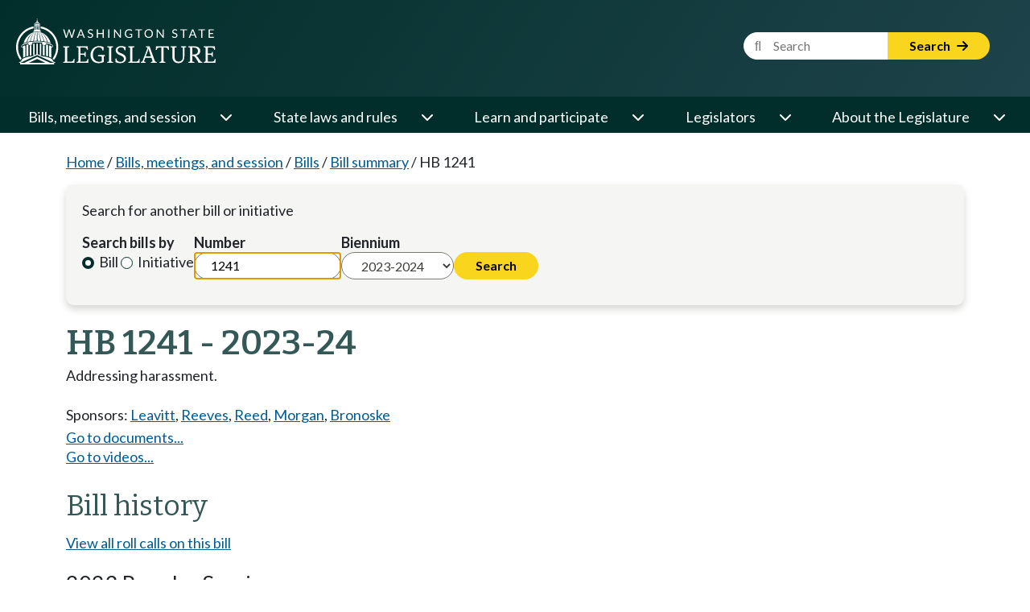

--- FILE ---
content_type: text/html; charset=utf-8
request_url: https://app.leg.wa.gov/billsummary?BillNumber=1241&Year=2023&Initiative=False
body_size: 76279
content:

<!DOCTYPE html>
<html>
<head>
    <base href="/billsummary/" />
    <!--Blazor:{"type":"server","prerenderId":"9b099f4f05cc4d8492b867448d0ff5e3","key":{"locationHash":"77D12F14A8105320B1AAED6AE7E689DA0EC4483270A645E84079EAA0FFDF550D:0","formattedComponentKey":""},"sequence":0,"descriptor":"CfDJ8EgG4oOvOV1Ds/dE3bzEU4uzlbf\u002BkEF/olMFEIwFDVEcMuWIFPyGg2X9NdDFq9vT1PDSF\u002BRAdQcsfpQb3Vbd1q0/I64KyyAH36/xFX/oYCfoedctbx5ezjN/HJDzvxTvPb8nGwFvpycx2Cc8xbtoWvGEn\u002BAKwzyP0b8\u002B7YqdjKRT1eGX5NMA9ZIMeM9nWnwInRcY0mFc0WZpMxU6F7kEw4N5cVGj49wrf8Kb1AC2R4zJ22sFWl4YNhxL4\u002BS87Yzlg5CfXjccWO3OTPZ2pX8GphXsj9AafzOerTiqBVveDUY4ET3EWHsQYMRwFWdm4dkTKzIrNf5XeCsBhkrBgtuDi\u002Bw77DCmnxKa/0D9G7RMROwpAul0qalLsrIqOEFBq5V12sPD1pRLIr5o2vSWGvV2ONnZtSgUrv/d1xVqS92HGo7xP06/Mqravy3gQSyu3xscgRV43pYyo2i/lcdBwM\u002BJLKJsmRKBuoTt6eo9ifTTk1PqmvBSOPYoCmWDZy/ILmn9dIsJT0AptNqVH5mmabS3aRisnMozVhDX3XwROgqZtJ2AWpDDZefN0jx\u002BjzQi/jImeriHVehW5MSPnEMYtsAdMvg="}--><!--Blazor:{"prerenderId":"9b099f4f05cc4d8492b867448d0ff5e3"}-->

    <meta charset="utf-8" />
    <meta name="viewport" content="width=device-width, initial-scale=1.0">
    <meta name="format-detection" content="telephone=no">
    <title>HB 1241 Washington State Legislature</title>

    <meta http-equiv="X-UA-Compatible" content="IE=EDGE" />
    <script type="text/javascript" src="/ruxitagentjs_ICANVfhqrux_10325251103172537.js" data-dtconfig="rid=RID_-649833179|rpid=-1054292008|domain=wa.gov|reportUrl=/rb_bf18608ouf|app=0b3f430752f1f34b|owasp=1|featureHash=ICANVfhqrux|srsr=10000|rdnt=1|uxrgce=1|cuc=34ku8urp|mel=100000|dpvc=1|md=mdcc1=dBillNumber,mdcc2=dInitiative,mdcc3=dYear,mdcc4=dChamber|lastModification=1762359815706|tp=500,50,0|srbbv=2|agentUri=/ruxitagentjs_ICANVfhqrux_10325251103172537.js"></script><link rel="shortcut icon" href="//app.leg.wa.gov/assets/images/favicon.ico" />
    <link rel="apple-touch-icon" href="//app.leg.wa.gov/assets/images/icon_standard_57.png" />
    <link rel="apple-touch-icon" sizes="72x72" href="//app.leg.wa.gov/assets/images/icon_ipad_72.png" />
    <link rel="apple-touch-icon" sizes="114x114" href="//app.leg.wa.gov/assets/images/icon_retina_114.png" />
    <link rel="apple-touch-icon-precomposed" href="//app.leg.wa.gov/Assets/images/icon_standard_57.png" />
    <script src="./lib/jquery/jquery.min.js"></script>

    <script type="text/javascript" src="//app.leg.wa.gov/assets/Javascript/Framework/2.0/baseFramework.min.js"></script>


    
    <link rel="stylesheet" href="./custom.css" />
    <script src="./lib/bootstrap/bootstrap.bundle.min.js"></script>
    <link rel="stylesheet" href="/billsummary/css/site.min.css?v=NpElsBV2mxUxBAjuUG8hwsb-78Fb1Chbhd8WfFjcNpg" />
    <script src="/billsummary/js/site.min.js?v=QCovNywspQvKVE3MZgTD-8j40i6dLsanx1sgh43VqnA"></script>

    <script type="text/javascript">
        WSL.Url.setRelativeRoot('/billsummary/');
    </script>

    <script>(function(i,s,o,g,r,a,m){i['GoogleAnalyticsObject']=r;i[r]=i[r]||function(){(i[r].q=i[r].q||[]).push(arguments)},i[r].l=1*new Date();a=s.createElement(o),m=s.getElementsByTagName(o)[0];a.async=1;a.src=g;m.parentNode.insertBefore(a,m)})(window,document,'script','//www.google-analytics.com/analytics.js','ga');ga('create', 'UA-798075-3', 'wa.gov');ga('send', 'pageview');</script>
    
        <!-- Google tag (gtag.js) -->
        <script async src="https://www.googletagmanager.com/gtag/js?id=G-7MNSK42VK7"></script>
        <script>
            window.dataLayer = window.dataLayer || [];
            function gtag(){dataLayer.push(arguments);}
            gtag('js', new Date());

            gtag('config', 'G-7MNSK42VK7');
        </script>
    
    <noscript>
        <meta http-equiv="refresh" content="0;url=/billsummary/Home/NoScript" />
    </noscript>

    <link rel="preconnect" href="https://fonts.googleapis.com">
    <link rel="preconnect" href="https://fonts.gstatic.com" crossorigin>
    <link href="https://fonts.googleapis.com/css2?family=Bitter:ital,wght@0,100..900;1,100..900&family=Lato:ital,wght@0,100;0,300;0,400;0,700;0,900;1,100;1,300;1,400;1,700;1,900&display=swap" rel="stylesheet">
    <link rel="stylesheet" href="https://cdnjs.cloudflare.com/ajax/libs/font-awesome/6.6.0/css/all.min.css" integrity="sha512-Kc323vGBEqzTmouAECnVceyQqyqdsSiqLQISBL29aUW4U/M7pSPA/gEUZQqv1cwx4OnYxTxve5UMg5GT6L4JJg==" crossorigin="anonymous" referrerpolicy="no-referrer" />

    <link href="./rcl.css" rel="stylesheet" />
    <link rel="stylesheet" href="./_content/PublicWebsite.Shared.Components/styles/pw-global.css" />
    <script src="./_content/PublicWebsite.Shared.Components/js/navigation.js"></script>

    <link rel="stylesheet" href="https://cdn.syncfusion.com/ej2/29.1.33/fluent.css" />
    <!-- Syncfusion ASP.NET MVC controls scripts -->
    <script src="https://cdn.syncfusion.com/ej2/29.1.33/dist/ej2.min.js"></script>
</head>
<body>
    <div class="main-layout-container">
        <!--Blazor:{"type":"server","prerenderId":"9451cd453a104a5d9f2ca809e853415d","key":{"locationHash":"B15F5FE46C41D668AE505AC00D26381E8FE8FB597B63444FD35CB493DCA5C122:0","formattedComponentKey":""},"sequence":1,"descriptor":"CfDJ8EgG4oOvOV1Ds/dE3bzEU4syzwJKF9yhjd97a1crHLbnYBPNS1RSIAPbtAQZyY\u002BWxAgnp3ya9O\u002B0WYhenOpg/sAlhbXmlEl76JXxuUwCD4Blvg\u002BVNFcO8HnP0sBf4sVFEZDrq9orHLY8MQxilJFNT/hpdsMtV0uB\u002BFiJvU0zPb0geflpMyObHbgz3KgTxuBF/b26pOHzC4YteeXRJB8xPuKNBY24SbMnMA8\u002BKofSCV7WWjxyyq1JRcCOwdoJnH8o37ky3UtE2rvOdk79Bxhd2kfHNmjoBuPoMakrP5cfP3cwpel5x\u002BQjHcxF/fPw27A3LOT7gPRDbSQm6OWngQ1TEuDorsUhz9ArRxqR3otwuqqauLESrjYwiBReajCQZN2Rpvc6qQNqph1/TV\u002BFiv3qDJNZnKtifLnD8Ji9Tj49tucmecLbrD1khS8L1gppGrsZaNODggeFLF6l9WS8gLizeYlFGV11sd7rsZZ019QqYlAJPfulgXC58jUgQiwXDE8ZEMhTtJOLtJ0dDqJ5u4oEsB02Df1mkhOZASd\u002BcGP0c9gYkXhZQ5mgc3mfw\u002BxwLwkR3giFaBwEwVFxiz8fTjAyy4s="}--><!--Blazor:{"prerenderId":"9451cd453a104a5d9f2ca809e853415d"}-->
        <!--Blazor:{"type":"server","prerenderId":"e2c1b69c224b4cc08652c66c52c959ad","key":{"locationHash":"DAD593D055482EE076BC9DF6FF89176EBBCFC42D68076D121ADD5E2F26C5F8B2:0","formattedComponentKey":""},"sequence":2,"descriptor":"CfDJ8EgG4oOvOV1Ds/dE3bzEU4u6QEOnhfvOofSkl3kTYcT8PMT0xePCpQpKHTIwDnUugbqQBPfFxUxxzR/vuEVOGQIXcjUd\u002BW6xegP2NQKGpvOnfPOTwdrTqN3rFwdJWVeaXDb3gT0jVJ9hPtP3dSa79GAXv15lqkkMmZhk1C3T0Frj/joiXSDOWOa5\u002Bb/QAC1XgHy1TP1j4x5LpIY8r1Gzbk1onTdMryWxDKA3kW6hidFCy0xfXHhrBgS4goH031J96uNJfaed8BGLd\u002BUbULOkAT0lbCq3VO6ZJtU6NjZ\u002BU5KL\u002Bd3a4UVZ/8yxHRoY/DusjBhZF6ftK9sUloK1A3LvYkGQF7FvZ27mWDSklLsaRDd10iBWvpfogA/cQHRPAaauiVkBjLFaOlcFswDFL7aDfNbqB/gNHbeOZuXv6ocKr/BgWXdZob7QEv4lde49BPbLYFQN\u002BiiV1e97hg1vjffApK2yl9eZnDH94cL3Ef9stl9bfcPN7LQCMCJl91A3YDA2vrq3\u002BuJI8z2Ib\u002B0RHgZzxTTFCRuTpvLU9S0noMCydvDXzrSm5/QFCCPR6lGGKBWqsM0j560Oa96wL3YsKjWXGOI="}--><div class="pw-header-component" b-941zr87zcj><header b-941zr87zcj><div id="menu-open" b-941zr87zcj><button onclick="Navigation.openMenu();" b-941zr87zcj><i class="fa-solid fa-bars" b-941zr87zcj></i> <span b-941zr87zcj>Menu</span></button></div>
        <div class="row g-0" b-941zr87zcj><div class="col-4" b-941zr87zcj><a href="https://leg.wa.gov" b-941zr87zcj><img src="_content/PublicWebsite.Shared.Components/images/logo.svg" class="page-logo" alt="Washington State Legislature Home" id="logo" b-941zr87zcj></a></div>
            <div class="col-8" b-941zr87zcj><div id="siteSearch" class="float-end" b-941zr87zcj><div class="input-group" b-941zr87zcj><label class="visually-hidden" for="headerSearchTerm" b-941zr87zcj>Website Search Term</label>
                        <input type="text" id="headerSearchTerm" class="input-text search-term" placeholder="&#xF002;&nbsp;&nbsp;&nbsp;&nbsp;&nbsp;Search" b-941zr87zcj>
                        <button onclick="Navigation.siteSearch();" b-941zr87zcj>Search <i class="fa-solid fa-arrow-right" b-941zr87zcj></i></button></div></div>
                <div id="googleOptions" class="float-end" b-941zr87zcj><div id="googleTranslate" b-941zr87zcj></div></div></div></div></header></div>

<script type="text/javascript" src="//translate.google.com/translate_a/element.js?cb=googleTranslateElementInit" b-941zr87zcj></script><!--Blazor:{"prerenderId":"e2c1b69c224b4cc08652c66c52c959ad"}-->
        <!--Blazor:{"type":"server","prerenderId":"5f43fc0c96254d0e92bd8d80d834b4d4","key":{"locationHash":"EC630D538378C36B07C5B8E023B2712EA53F2336E6F36AC0A2E3AF8FBB8A2C87:0","formattedComponentKey":""},"sequence":3,"descriptor":"CfDJ8EgG4oOvOV1Ds/dE3bzEU4sVG/V6LWCbzZuQbNkd5xNy29HOihs/8LVBDyGE6\u002BcwsoplXl3s1YAuSYoctCIhgzXKno9cfLw4mSmMHlxXLxz2fMCXqaH32QBQNiYMngACbUWODB5H1pJFhCY4C7QpIAz15MQhi1/CYPxkYTBj4H5p4q6n8/SPDeY5LcT1FPrg3CiiDM4Vkg2VCiOaSTlkaM\u002BcpGncDaCo0JhLAlw3cy9xLyOLeK/4U1dgBN6R8Ish3KN3zGXu4J7X1ftZq\u002Bq7b21LEZpSA//c94UHVjLbPd3NU7a2wnqX67Fs8zoitNvtbIr1fY8pxyYu8uXkYQNScyRR8HVSjxUOogBW7JUXH6YBuYxBOKZXHVAg8XpjTjV1hi\u002BVxIR\u002BRm0OjVTykhmX24gC\u002Beu77IDK/O4Vc9TJQ6PWSnzzl7J7d3VQXX4Or7FFL3eJGx1rtoPl/GzPJIHEVxE07biudoJRbwwl51Sh2vY0eeILRBy9mh63ZY4BqgV1WBFA\u002BVd1gh/6YbCj5YOZsXrEc9JmCjWtF1bj3IJr9lDOegOq6CpOHzTLh\u002BEqZskvPcTwOY8A1EL2hR8VifMODjI="}--><div class="pw-navbar-component" b-bu8pxafeas><nav b-bu8pxafeas><div id="menu-close" b-bu8pxafeas><div b-bu8pxafeas>
                Menu
            </div>
            <div b-bu8pxafeas><button onclick="Navigation.closeMenu();" b-bu8pxafeas><i class="fa-solid fa-xmark" b-bu8pxafeas></i>
                    <span b-bu8pxafeas>Menu</span></button></div></div>

        <div id="menu-tools" b-bu8pxafeas><div id="nav-google-container" b-bu8pxafeas></div>
            <div id="site-search" b-bu8pxafeas><div class="input-group" b-bu8pxafeas><label for="nav-searchterm" b-bu8pxafeas>Website Search Term</label>
                    <input type="text" id="nav-searchterm" placeholder="&#xF002;&nbsp;&nbsp;&nbsp;&nbsp;&nbsp;Search" b-bu8pxafeas>
                    <button onclick="Navigation.transferToSearchApp()" b-bu8pxafeas>Search <i class="fa-solid fa-arrow-right" b-bu8pxafeas></i></button></div></div></div>

        <ul role="list" class="level1" b-bu8pxafeas><li role="listitem" b-bu8pxafeas><span class="desktop-link " b-bu8pxafeas><a href="https://leg.wa.gov/bills-meetings-and-session/" class="dropdown-item" b-bu8pxafeas>Bills, meetings, and session</a>
                                <button class="level1" onclick="Navigation.showMenu(this)" aria-expanded="false" aria-label="Open or close &#x27;Bills, meetings, and session&#x27; sub-menu" aria-controls="level1-menu-0" id="level1-button-0" b-bu8pxafeas><i class="fa-solid fa-chevron-down" b-bu8pxafeas></i></button></span>
                            <span class="mobile-link" b-bu8pxafeas><a href="https://leg.wa.gov/bills-meetings-and-session/" b-bu8pxafeas>Bills, meetings, and session</a>
                                <button class="level1" onclick="Navigation.showMenu(this)" aria-label="Open or close &#x27;Bills, meetings, and session&#x27; sub-menu" aria-expanded="false" aria-controls="level1-menu-0" id="level1-button-0" b-bu8pxafeas><i class="fa-solid fa-chevron-down" b-bu8pxafeas></i></button></span><ul class="level2  " id="level1-menu-0" role="region" aria-labelledby="level1-button-0" b-bu8pxafeas><li class="level2-item" b-bu8pxafeas><div b-bu8pxafeas><div class="left-menu" b-bu8pxafeas><span b-bu8pxafeas><a href="https://leg.wa.gov/bills-meetings-and-session/bills/" target="_self" b-bu8pxafeas>Bills</a>
                                                                <button class="level2" onclick="Navigation.showSubmenu(this)" onmouseover="Navigation.showSubmenu(this, true)" aria-label="Open or close &#x27;Bills&#x27; sub-menu" aria-expanded="false" aria-controls="level2-menu-0" id="level2-button-0" b-bu8pxafeas><i class="fa-solid fa-chevron-right" b-bu8pxafeas></i></button></span></div>
                                                        <div class="right-menu" b-bu8pxafeas><ul class="level3" style="columns:2" id="level2-menu-0" role="region" aria-labelledby="level2-button-0" b-bu8pxafeas><li b-bu8pxafeas><a href="https://leg.wa.gov/bills-meetings-and-session/bills/how-to-track-a-bill/" target="_self" class="dropdown-item" b-bu8pxafeas>How to track a bill</a></li><li b-bu8pxafeas><a href="https://leg.wa.gov/bills-meetings-and-session/bills/how-to-comment-on-a-bill/" target="_self" class="dropdown-item" b-bu8pxafeas>How to comment on a bill</a></li><li b-bu8pxafeas><a href="https://leg.wa.gov/bills-meetings-and-session/bills/help-with-bills/" target="_self" class="dropdown-item" b-bu8pxafeas>Help with bills</a></li><li b-bu8pxafeas><a href="https://leg.wa.gov/bills-meetings-and-session/bills/data-and-statistics/" target="_self" class="dropdown-item" b-bu8pxafeas>Data and statistics</a></li><li b-bu8pxafeas><a href="https://app.leg.wa.gov/billinfo/prefiled" target="_self" class="dropdown-item" b-bu8pxafeas>Prefiled bills</a></li></ul></div></div></li><li class="level2-item" b-bu8pxafeas><div b-bu8pxafeas><div class="left-menu" b-bu8pxafeas><span b-bu8pxafeas><a href="https://app.leg.wa.gov/committeeschedules/" target="_self" b-bu8pxafeas>Meeting schedules</a></span></div>
                                                        <div class="right-menu" b-bu8pxafeas></div></div></li><li class="level2-item" b-bu8pxafeas><div b-bu8pxafeas><div class="left-menu" b-bu8pxafeas><span b-bu8pxafeas><a href="https://leg.wa.gov/bills-meetings-and-session/session/" target="_self" b-bu8pxafeas>Session</a>
                                                                <button class="level2" onclick="Navigation.showSubmenu(this)" onmouseover="Navigation.showSubmenu(this, true)" aria-label="Open or close &#x27;Session&#x27; sub-menu" aria-expanded="false" aria-controls="level2-menu-1" id="level2-button-1" b-bu8pxafeas><i class="fa-solid fa-chevron-right" b-bu8pxafeas></i></button></span></div>
                                                        <div class="right-menu" b-bu8pxafeas><ul class="level3" style="" id="level2-menu-1" role="region" aria-labelledby="level2-button-1" b-bu8pxafeas><li b-bu8pxafeas><a href="https://leg.wa.gov/bills-meetings-and-session/session/how-to-testify-at-a-committee-meeting/" target="_self" class="dropdown-item" b-bu8pxafeas>How to testify at a committee meeting</a></li><li b-bu8pxafeas><a href="https://leg.wa.gov/bills-meetings-and-session/session/session-documents/" target="_self" class="dropdown-item" b-bu8pxafeas>Session documents</a></li></ul></div></div></li><li class="level2-item" b-bu8pxafeas><div b-bu8pxafeas><div class="left-menu" b-bu8pxafeas><span b-bu8pxafeas><a href="https://app.leg.wa.gov/billinfo/initiatives" target="_self" b-bu8pxafeas>Initiatives and referenda</a></span></div>
                                                        <div class="right-menu" b-bu8pxafeas></div></div></li></ul></li><li role="listitem" b-bu8pxafeas><span class="desktop-link " b-bu8pxafeas><a href="https://leg.wa.gov/state-laws-and-rules/" class="dropdown-item" b-bu8pxafeas>State laws and rules</a>
                                <button class="level1" onclick="Navigation.showMenu(this)" aria-expanded="false" aria-label="Open or close &#x27;State laws and rules&#x27; sub-menu" aria-controls="level1-menu-1" id="level1-button-1" b-bu8pxafeas><i class="fa-solid fa-chevron-down" b-bu8pxafeas></i></button></span>
                            <span class="mobile-link" b-bu8pxafeas><a href="https://leg.wa.gov/state-laws-and-rules/" b-bu8pxafeas>State laws and rules</a>
                                <button class="level1" onclick="Navigation.showMenu(this)" aria-label="Open or close &#x27;State laws and rules&#x27; sub-menu" aria-expanded="false" aria-controls="level1-menu-1" id="level1-button-1" b-bu8pxafeas><i class="fa-solid fa-chevron-down" b-bu8pxafeas></i></button></span><ul class="level2  " id="level1-menu-1" role="region" aria-labelledby="level1-button-1" b-bu8pxafeas><li class="level2-item" b-bu8pxafeas><div b-bu8pxafeas><div class="left-menu" b-bu8pxafeas><span b-bu8pxafeas><a href="https://leg.wa.gov/state-laws-and-rules/washington-state-constitution/" target="_self" b-bu8pxafeas>Washington State Constitution</a></span></div>
                                                        <div class="right-menu" b-bu8pxafeas></div></div></li><li class="level2-item" b-bu8pxafeas><div b-bu8pxafeas><div class="left-menu" b-bu8pxafeas><span b-bu8pxafeas><a href="https://leg.wa.gov/state-laws-and-rules/state-laws-rcw/" target="_self" b-bu8pxafeas>State laws (RCW)</a>
                                                                <button class="level2" onclick="Navigation.showSubmenu(this)" onmouseover="Navigation.showSubmenu(this, true)" aria-label="Open or close &#x27;State laws (RCW)&#x27; sub-menu" aria-expanded="false" aria-controls="level2-menu-2" id="level2-button-2" b-bu8pxafeas><i class="fa-solid fa-chevron-right" b-bu8pxafeas></i></button></span></div>
                                                        <div class="right-menu" b-bu8pxafeas><ul class="level3" style="" id="level2-menu-2" role="region" aria-labelledby="level2-button-2" b-bu8pxafeas><li b-bu8pxafeas><a href="https://leg.wa.gov/state-laws-and-rules/state-laws-rcw/session-laws/" target="_self" class="dropdown-item" b-bu8pxafeas>Session laws</a></li><li b-bu8pxafeas><a href="https://leg.wa.gov/state-laws-and-rules/state-laws-rcw/past-versions-of-state-laws/" target="_self" class="dropdown-item" b-bu8pxafeas>Past versions of state laws</a></li><li b-bu8pxafeas><a href="https://leg.wa.gov/state-laws-and-rules/state-laws-rcw/help-with-state-laws/" target="_self" class="dropdown-item" b-bu8pxafeas>Help with state laws</a></li></ul></div></div></li><li class="level2-item" b-bu8pxafeas><div b-bu8pxafeas><div class="left-menu" b-bu8pxafeas><span b-bu8pxafeas><a href="https://leg.wa.gov/state-laws-and-rules/state-rules-wac/" target="_self" b-bu8pxafeas>State rules (WAC)</a>
                                                                <button class="level2" onclick="Navigation.showSubmenu(this)" onmouseover="Navigation.showSubmenu(this, true)" aria-label="Open or close &#x27;State rules (WAC)&#x27; sub-menu" aria-expanded="false" aria-controls="level2-menu-3" id="level2-button-3" b-bu8pxafeas><i class="fa-solid fa-chevron-right" b-bu8pxafeas></i></button></span></div>
                                                        <div class="right-menu" b-bu8pxafeas><ul class="level3" style="" id="level2-menu-3" role="region" aria-labelledby="level2-button-3" b-bu8pxafeas><li b-bu8pxafeas><a href="https://leg.wa.gov/state-laws-and-rules/state-rules-wac/past-versions-of-state-rules/" target="_self" class="dropdown-item" b-bu8pxafeas>Past versions of state rules</a></li></ul></div></div></li><li class="level2-item" b-bu8pxafeas><div b-bu8pxafeas><div class="left-menu" b-bu8pxafeas><span b-bu8pxafeas><a href="https://leg.wa.gov/state-laws-and-rules/washington-state-register/" target="_self" b-bu8pxafeas>Washington State Register</a>
                                                                <button class="level2" onclick="Navigation.showSubmenu(this)" onmouseover="Navigation.showSubmenu(this, true)" aria-label="Open or close &#x27;Washington State Register&#x27; sub-menu" aria-expanded="false" aria-controls="level2-menu-4" id="level2-button-4" b-bu8pxafeas><i class="fa-solid fa-chevron-right" b-bu8pxafeas></i></button></span></div>
                                                        <div class="right-menu" b-bu8pxafeas><ul class="level3" style="" id="level2-menu-4" role="region" aria-labelledby="level2-button-4" b-bu8pxafeas><li b-bu8pxafeas><a href="https://leg.wa.gov/state-laws-and-rules/washington-state-register/rule-making-help/" target="_self" class="dropdown-item" b-bu8pxafeas>Rule-making help</a></li><li b-bu8pxafeas><a href="https://leg.wa.gov/state-laws-and-rules/washington-state-register/rule-making-activity/" target="_self" class="dropdown-item" b-bu8pxafeas>Rule-making activity</a></li></ul></div></div></li><li class="level2-item" b-bu8pxafeas><div b-bu8pxafeas><div class="left-menu" b-bu8pxafeas><span b-bu8pxafeas><a href="https://leg.wa.gov/state-laws-and-rules/washington-state-register/rule-making-help/rule-drafting-service-rds/" target="_self" b-bu8pxafeas>Rule Drafting Service (RDS)</a></span></div>
                                                        <div class="right-menu" b-bu8pxafeas></div></div></li></ul></li><li role="listitem" b-bu8pxafeas><span class="desktop-link " b-bu8pxafeas><a href="https://leg.wa.gov/learn-and-participate/" class="dropdown-item" b-bu8pxafeas>Learn and participate</a>
                                <button class="level1" onclick="Navigation.showMenu(this)" aria-expanded="false" aria-label="Open or close &#x27;Learn and participate&#x27; sub-menu" aria-controls="level1-menu-2" id="level1-button-2" b-bu8pxafeas><i class="fa-solid fa-chevron-down" b-bu8pxafeas></i></button></span>
                            <span class="mobile-link" b-bu8pxafeas><a href="https://leg.wa.gov/learn-and-participate/" b-bu8pxafeas>Learn and participate</a>
                                <button class="level1" onclick="Navigation.showMenu(this)" aria-label="Open or close &#x27;Learn and participate&#x27; sub-menu" aria-expanded="false" aria-controls="level1-menu-2" id="level1-button-2" b-bu8pxafeas><i class="fa-solid fa-chevron-down" b-bu8pxafeas></i></button></span><ul class="level2  " id="level1-menu-2" role="region" aria-labelledby="level1-button-2" b-bu8pxafeas><li class="level2-item" b-bu8pxafeas><div b-bu8pxafeas><div class="left-menu" b-bu8pxafeas><span b-bu8pxafeas><a href="https://leg.wa.gov/learn-and-participate/civic-education-programs/" target="_self" b-bu8pxafeas>Civic education programs</a>
                                                                <button class="level2" onclick="Navigation.showSubmenu(this)" onmouseover="Navigation.showSubmenu(this, true)" aria-label="Open or close &#x27;Civic education programs&#x27; sub-menu" aria-expanded="false" aria-controls="level2-menu-5" id="level2-button-5" b-bu8pxafeas><i class="fa-solid fa-chevron-right" b-bu8pxafeas></i></button></span></div>
                                                        <div class="right-menu" b-bu8pxafeas><ul class="level3" style="" id="level2-menu-5" role="region" aria-labelledby="level2-button-5" b-bu8pxafeas><li b-bu8pxafeas><a href="https://leg.wa.gov/learn-and-participate/civic-education-programs/page-program/" target="_self" class="dropdown-item" b-bu8pxafeas>Page Program</a></li><li b-bu8pxafeas><a href="https://leg.wa.gov/learn-and-participate/civic-education-programs/internship-program/" target="_self" class="dropdown-item" b-bu8pxafeas>Internship Program</a></li><li b-bu8pxafeas><a href="https://leg.wa.gov/learn-and-participate/civic-education-programs/legislative-scholar-program/" target="_self" class="dropdown-item" b-bu8pxafeas>Legislative Scholar Program</a></li></ul></div></div></li><li class="level2-item" b-bu8pxafeas><div b-bu8pxafeas><div class="left-menu" b-bu8pxafeas><span b-bu8pxafeas><a href="https://leg.wa.gov/learn-and-participate/how-a-bill-becomes-a-law/" target="_self" b-bu8pxafeas>How a bill becomes a law</a></span></div>
                                                        <div class="right-menu" b-bu8pxafeas></div></div></li><li class="level2-item" b-bu8pxafeas><div b-bu8pxafeas><div class="left-menu" b-bu8pxafeas><span b-bu8pxafeas><a href="https://leg.wa.gov/learn-and-participate/how-to-participate-in-the-lawmaking-process/" target="_self" b-bu8pxafeas>How to participate in the lawmaking process</a></span></div>
                                                        <div class="right-menu" b-bu8pxafeas></div></div></li><li class="level2-item" b-bu8pxafeas><div b-bu8pxafeas><div class="left-menu" b-bu8pxafeas><span b-bu8pxafeas><a href="https://leg.wa.gov/learn-and-participate/educational-resources/" target="_self" b-bu8pxafeas>Educational resources</a>
                                                                <button class="level2" onclick="Navigation.showSubmenu(this)" onmouseover="Navigation.showSubmenu(this, true)" aria-label="Open or close &#x27;Educational resources&#x27; sub-menu" aria-expanded="false" aria-controls="level2-menu-6" id="level2-button-6" b-bu8pxafeas><i class="fa-solid fa-chevron-right" b-bu8pxafeas></i></button></span></div>
                                                        <div class="right-menu" b-bu8pxafeas><ul class="level3" style="columns:2" id="level2-menu-6" role="region" aria-labelledby="level2-button-6" b-bu8pxafeas><li b-bu8pxafeas><a href="https://leg.wa.gov/learn-and-participate/educational-resources/classroom-and-learning-materials/" target="_self" class="dropdown-item" b-bu8pxafeas>Classroom and learning materials</a></li><li b-bu8pxafeas><a href="https://leg.wa.gov/learn-and-participate/educational-resources/legislative-documents-in-alphabetical-order/" target="_self" class="dropdown-item" b-bu8pxafeas>Legislative documents in alphabetical order</a></li><li b-bu8pxafeas><a href="https://leg.wa.gov/learn-and-participate/educational-resources/pension-education/" target="_self" class="dropdown-item" b-bu8pxafeas>Pension education</a></li><li b-bu8pxafeas><a href="https://leg.wa.gov/learn-and-participate/educational-resources/state-symbols/" target="_self" class="dropdown-item" b-bu8pxafeas>State symbols</a></li><li b-bu8pxafeas><a href="https://leg.wa.gov/learn-and-participate/educational-resources/civics-organizations/" target="_self" class="dropdown-item" b-bu8pxafeas>Civics organizations</a></li></ul></div></div></li><li class="level2-item" b-bu8pxafeas><div b-bu8pxafeas><div class="left-menu" b-bu8pxafeas><span b-bu8pxafeas><a href="https://fiscal.wa.gov/" target="_blank" b-bu8pxafeas>State budgets (fiscal.wa.gov)</a></span></div>
                                                        <div class="right-menu" b-bu8pxafeas></div></div></li><li class="level2-item" b-bu8pxafeas><div b-bu8pxafeas><div class="left-menu" b-bu8pxafeas><span b-bu8pxafeas><a href="https://leg.wa.gov/learn-and-participate/glossary/" target="_self" b-bu8pxafeas>Glossary of legislative terms</a></span></div>
                                                        <div class="right-menu" b-bu8pxafeas></div></div></li></ul></li><li role="listitem" b-bu8pxafeas><span class="desktop-link " b-bu8pxafeas><a href="https://leg.wa.gov/legislators/" class="dropdown-item" b-bu8pxafeas>Legislators</a>
                                <button class="level1" onclick="Navigation.showMenu(this)" aria-expanded="false" aria-label="Open or close &#x27;Legislators&#x27; sub-menu" aria-controls="level1-menu-3" id="level1-button-3" b-bu8pxafeas><i class="fa-solid fa-chevron-down" b-bu8pxafeas></i></button></span>
                            <span class="mobile-link" b-bu8pxafeas><a href="https://leg.wa.gov/legislators/" b-bu8pxafeas>Legislators</a>
                                <button class="level1" onclick="Navigation.showMenu(this)" aria-label="Open or close &#x27;Legislators&#x27; sub-menu" aria-expanded="false" aria-controls="level1-menu-3" id="level1-button-3" b-bu8pxafeas><i class="fa-solid fa-chevron-down" b-bu8pxafeas></i></button></span><ul class="level2  " id="level1-menu-3" role="region" aria-labelledby="level1-button-3" b-bu8pxafeas><li class="level2-item" b-bu8pxafeas><div b-bu8pxafeas><div class="left-menu" b-bu8pxafeas><span b-bu8pxafeas><a href="https://app.leg.wa.gov/districtfinder" target="_self" b-bu8pxafeas>District Finder</a></span></div>
                                                        <div class="right-menu" b-bu8pxafeas></div></div></li><li class="level2-item" b-bu8pxafeas><div b-bu8pxafeas><div class="left-menu" b-bu8pxafeas><span b-bu8pxafeas><a href="https://leg.wa.gov/legislators/legislator-directories/" target="_self" b-bu8pxafeas>Legislator directories</a></span></div>
                                                        <div class="right-menu" b-bu8pxafeas></div></div></li><li class="level2-item" b-bu8pxafeas><div b-bu8pxafeas><div class="left-menu" b-bu8pxafeas><span b-bu8pxafeas><a href="https://leg.wa.gov/legislators/how-to-send-a-message-to-a-legislator/" target="_self" b-bu8pxafeas>How to send a message to a legislator</a></span></div>
                                                        <div class="right-menu" b-bu8pxafeas></div></div></li><li class="level2-item" b-bu8pxafeas><div b-bu8pxafeas><div class="left-menu" b-bu8pxafeas><span b-bu8pxafeas><a href="https://leg.wa.gov/legislators/house-and-senate-class-photos/" target="_self" b-bu8pxafeas>House and Senate class photos</a>
                                                                <button class="level2" onclick="Navigation.showSubmenu(this)" onmouseover="Navigation.showSubmenu(this, true)" aria-label="Open or close &#x27;House and Senate class photos&#x27; sub-menu" aria-expanded="false" aria-controls="level2-menu-7" id="level2-button-7" b-bu8pxafeas><i class="fa-solid fa-chevron-right" b-bu8pxafeas></i></button></span></div>
                                                        <div class="right-menu" b-bu8pxafeas><ul class="level3" style="" id="level2-menu-7" role="region" aria-labelledby="level2-button-7" b-bu8pxafeas><li b-bu8pxafeas><a href="https://leg.wa.gov/legislators/house-and-senate-class-photos/house-class-photos/" target="_self" class="dropdown-item" b-bu8pxafeas>House Class Photos</a></li><li b-bu8pxafeas><a href="https://leg.wa.gov/legislators/house-and-senate-class-photos/senate-class-photos/" target="_self" class="dropdown-item" b-bu8pxafeas>Senate Class Photos</a></li></ul></div></div></li></ul></li><li role="listitem" b-bu8pxafeas><span class="desktop-link " b-bu8pxafeas><a href="https://leg.wa.gov/about-the-legislature/" class="dropdown-item" b-bu8pxafeas>About the Legislature</a>
                                <button class="level1" onclick="Navigation.showMenu(this)" aria-expanded="false" aria-label="Open or close &#x27;About the Legislature&#x27; sub-menu" aria-controls="level1-menu-4" id="level1-button-4" b-bu8pxafeas><i class="fa-solid fa-chevron-down" b-bu8pxafeas></i></button></span>
                            <span class="mobile-link" b-bu8pxafeas><a href="https://leg.wa.gov/about-the-legislature/" b-bu8pxafeas>About the Legislature</a>
                                <button class="level1" onclick="Navigation.showMenu(this)" aria-label="Open or close &#x27;About the Legislature&#x27; sub-menu" aria-expanded="false" aria-controls="level1-menu-4" id="level1-button-4" b-bu8pxafeas><i class="fa-solid fa-chevron-down" b-bu8pxafeas></i></button></span><ul class="level2  " id="level1-menu-4" role="region" aria-labelledby="level1-button-4" b-bu8pxafeas><li class="level2-item" b-bu8pxafeas><div b-bu8pxafeas><div class="left-menu" b-bu8pxafeas><span b-bu8pxafeas><a href="https://leg.wa.gov/about-the-legislature/house-of-representatives/" target="_self" b-bu8pxafeas>House of Representatives</a>
                                                                <button class="level2" onclick="Navigation.showSubmenu(this)" onmouseover="Navigation.showSubmenu(this, true)" aria-label="Open or close &#x27;House of Representatives&#x27; sub-menu" aria-expanded="false" aria-controls="level2-menu-8" id="level2-button-8" b-bu8pxafeas><i class="fa-solid fa-chevron-right" b-bu8pxafeas></i></button></span></div>
                                                        <div class="right-menu" b-bu8pxafeas><ul class="level3" style="" id="level2-menu-8" role="region" aria-labelledby="level2-button-8" b-bu8pxafeas><li b-bu8pxafeas><a href="https://leg.wa.gov/about-the-legislature/house-of-representatives/house-administration/" target="_self" class="dropdown-item" b-bu8pxafeas>House Administration</a></li><li b-bu8pxafeas><a href="https://leg.wa.gov/about-the-legislature/house-of-representatives/office-of-program-research/" target="_self" class="dropdown-item" b-bu8pxafeas>Office of Program Research</a></li></ul></div></div></li><li class="level2-item" b-bu8pxafeas><div b-bu8pxafeas><div class="left-menu" b-bu8pxafeas><span b-bu8pxafeas><a href="https://leg.wa.gov/about-the-legislature/senate/" target="_self" b-bu8pxafeas>Senate</a>
                                                                <button class="level2" onclick="Navigation.showSubmenu(this)" onmouseover="Navigation.showSubmenu(this, true)" aria-label="Open or close &#x27;Senate&#x27; sub-menu" aria-expanded="false" aria-controls="level2-menu-9" id="level2-button-9" b-bu8pxafeas><i class="fa-solid fa-chevron-right" b-bu8pxafeas></i></button></span></div>
                                                        <div class="right-menu" b-bu8pxafeas><ul class="level3" style="" id="level2-menu-9" role="region" aria-labelledby="level2-button-9" b-bu8pxafeas><li b-bu8pxafeas><a href="https://leg.wa.gov/about-the-legislature/senate/senate-committee-services/" target="_self" class="dropdown-item" b-bu8pxafeas>Senate Committee Services</a></li><li b-bu8pxafeas><a href="https://leg.wa.gov/about-the-legislature/senate/schedules/" target="_self" class="dropdown-item" b-bu8pxafeas>Schedules</a></li><li b-bu8pxafeas><a href="https://leg.wa.gov/about-the-legislature/senate/leadership/" target="_self" class="dropdown-item" b-bu8pxafeas>Leadership</a></li><li b-bu8pxafeas><a href="https://leg.wa.gov/about-the-legislature/senate/administration/" target="_self" class="dropdown-item" b-bu8pxafeas>Administration</a></li></ul></div></div></li><li class="level2-item" b-bu8pxafeas><div b-bu8pxafeas><div class="left-menu" b-bu8pxafeas><span b-bu8pxafeas><a href="https://leg.wa.gov/about-the-legislature/committees/" target="_self" b-bu8pxafeas>Committees</a></span></div>
                                                        <div class="right-menu" b-bu8pxafeas></div></div></li><li class="level2-item" b-bu8pxafeas><div b-bu8pxafeas><div class="left-menu" b-bu8pxafeas><span b-bu8pxafeas><a href="https://leg.wa.gov/about-the-legislature/legislative-information-center/" target="_self" b-bu8pxafeas>Legislative Information Center</a></span></div>
                                                        <div class="right-menu" b-bu8pxafeas></div></div></li><li class="level2-item" b-bu8pxafeas><div b-bu8pxafeas><div class="left-menu" b-bu8pxafeas><span b-bu8pxafeas><a href="https://leg.wa.gov/about-the-legislature/legislative-agencies/" target="_self" b-bu8pxafeas>Legislative agencies</a>
                                                                <button class="level2" onclick="Navigation.showSubmenu(this)" onmouseover="Navigation.showSubmenu(this, true)" aria-label="Open or close &#x27;Legislative agencies&#x27; sub-menu" aria-expanded="false" aria-controls="level2-menu-10" id="level2-button-10" b-bu8pxafeas><i class="fa-solid fa-chevron-right" b-bu8pxafeas></i></button></span></div>
                                                        <div class="right-menu" b-bu8pxafeas><ul class="level3" style="columns:2" id="level2-menu-10" role="region" aria-labelledby="level2-button-10" b-bu8pxafeas><li b-bu8pxafeas><a href="https://leg.wa.gov/about-the-legislature/legislative-agencies/jlarc/" target="_self" class="dropdown-item" b-bu8pxafeas>Joint Legislative Audit and Review Committee (JLARC)</a></li><li b-bu8pxafeas><a href="https://leg.wa.gov/about-the-legislature/legislative-agencies/jtc/" target="_self" class="dropdown-item" b-bu8pxafeas>Joint Transportation Committee (JTC)</a></li><li b-bu8pxafeas><a href="https://leg.wa.gov/about-the-legislature/legislative-agencies/leb/" target="_self" class="dropdown-item" b-bu8pxafeas>Legislative Ethics Board (LEB)</a></li><li b-bu8pxafeas><a href="https://leg.wa.gov/about-the-legislature/legislative-agencies/leap/" target="_self" class="dropdown-item" b-bu8pxafeas>Legislative Evaluation and Accountability Program (LEAP) Committee</a></li><li b-bu8pxafeas><a href="https://leg.wa.gov/about-the-legislature/legislative-agencies/leg-tech/" target="_self" class="dropdown-item" b-bu8pxafeas>Legislative Service Center (LEG-TECH)</a></li><li b-bu8pxafeas><a href="https://lss.leg.wa.gov/" target="_blank" class="dropdown-item" b-bu8pxafeas>Legislative Support Services (LSS)</a></li><li b-bu8pxafeas><a href="https://leg.wa.gov/about-the-legislature/legislative-agencies/cro/" target="_self" class="dropdown-item" b-bu8pxafeas>Office of the Code Reviser (CRO)</a></li><li b-bu8pxafeas><a href="https://leg.wa.gov/about-the-legislature/legislative-agencies/osllr/" target="_self" class="dropdown-item" b-bu8pxafeas>Office of State Legislative Labor Relations (OSLLR)</a></li><li b-bu8pxafeas><a href="https://leg.wa.gov/about-the-legislature/legislative-agencies/osa/" target="_self" class="dropdown-item" b-bu8pxafeas>Office of the State Actuary (OSA)</a></li></ul></div></div></li><li class="level2-item" b-bu8pxafeas><div b-bu8pxafeas><div class="left-menu" b-bu8pxafeas><span b-bu8pxafeas><a href="https://leg.wa.gov/about-the-legislature/legislative-procedures/" target="_self" b-bu8pxafeas>Legislative procedures</a>
                                                                <button class="level2" onclick="Navigation.showSubmenu(this)" onmouseover="Navigation.showSubmenu(this, true)" aria-label="Open or close &#x27;Legislative procedures&#x27; sub-menu" aria-expanded="false" aria-controls="level2-menu-11" id="level2-button-11" b-bu8pxafeas><i class="fa-solid fa-chevron-right" b-bu8pxafeas></i></button></span></div>
                                                        <div class="right-menu" b-bu8pxafeas><ul class="level3" style="columns:2" id="level2-menu-11" role="region" aria-labelledby="level2-button-11" b-bu8pxafeas><li b-bu8pxafeas><a href="https://leg.wa.gov/about-the-legislature/legislative-procedures/house-rules/" target="_self" class="dropdown-item" b-bu8pxafeas>House rules</a></li><li b-bu8pxafeas><a href="https://leg.wa.gov/about-the-legislature/legislative-procedures/senate-rules/" target="_self" class="dropdown-item" b-bu8pxafeas>Senate rules</a></li><li b-bu8pxafeas><a href="https://leg.wa.gov/about-the-legislature/legislative-procedures/joint-rules/" target="_self" class="dropdown-item" b-bu8pxafeas>Joint rules</a></li><li b-bu8pxafeas><a href="https://leg.wa.gov/about-the-legislature/legislative-procedures/reeds-rules/" target="_self" class="dropdown-item" b-bu8pxafeas>Reed&#x27;s Rules</a></li><li b-bu8pxafeas><a href="https://leg.wa.gov/about-the-legislature/legislative-procedures/senate-emergency-parliamentary-rules/" target="_self" class="dropdown-item" b-bu8pxafeas>Senate emergency parliamentary rules</a></li><li b-bu8pxafeas><a href="https://leg.wa.gov/about-the-legislature/senate/administration/senate-committee-room-rules/" target="_self" class="dropdown-item" b-bu8pxafeas>Senate committee room rules</a></li><li b-bu8pxafeas><a href="https://leg.wa.gov/about-the-legislature/legislative-procedures/code-revisers-office-procedures/" target="_self" class="dropdown-item" b-bu8pxafeas>Code Reviser&#x27;s Office Procedures</a></li><li b-bu8pxafeas><a href="https://leg.wa.gov/about-the-legislature/legislative-procedures/ethics-board-rules/" target="_self" class="dropdown-item" b-bu8pxafeas>Ethics Board rules</a></li><li b-bu8pxafeas><a href="https://leg.wa.gov/state-laws-and-rules/washington-state-constitution/" target="_self" class="dropdown-item" b-bu8pxafeas>Washington State Constitution</a></li></ul></div></div></li><li class="level2-item" b-bu8pxafeas><div b-bu8pxafeas><div class="left-menu" b-bu8pxafeas><span b-bu8pxafeas><a href="https://leg.wa.gov/about-the-legislature/ethics/" target="_self" b-bu8pxafeas>Ethics</a>
                                                                <button class="level2" onclick="Navigation.showSubmenu(this)" onmouseover="Navigation.showSubmenu(this, true)" aria-label="Open or close &#x27;Ethics&#x27; sub-menu" aria-expanded="false" aria-controls="level2-menu-12" id="level2-button-12" b-bu8pxafeas><i class="fa-solid fa-chevron-right" b-bu8pxafeas></i></button></span></div>
                                                        <div class="right-menu" b-bu8pxafeas><ul class="level3" style="columns:2" id="level2-menu-12" role="region" aria-labelledby="level2-button-12" b-bu8pxafeas><li b-bu8pxafeas><a href="https://leg.wa.gov/about-the-legislature/ethics/ethics-advisory-opinions/" target="_self" class="dropdown-item" b-bu8pxafeas>Ethics advisory opinions</a></li><li b-bu8pxafeas><a href="https://leg.wa.gov/about-the-legislature/ethics/ethics-complaint-opinions/" target="_self" class="dropdown-item" b-bu8pxafeas>Ethics complaint opinions</a></li><li b-bu8pxafeas><a href="https://leg.wa.gov/about-the-legislature/ethics/ethics-alerts/" target="_self" class="dropdown-item" b-bu8pxafeas>Ethics alerts</a></li><li b-bu8pxafeas><a href="https://leg.wa.gov/about-the-legislature/ethics/ethics-reports/" target="_self" class="dropdown-item" b-bu8pxafeas>Ethics reports</a></li><li b-bu8pxafeas><a href="https://na4.documents.adobe.com/public/esignWidget?wid=CBFCIBAA3AAABLblqZhDBxzMxm9qEzn8gS4ZvtX5ndW2xR0OmlGlKuIpLSJqHtsZIL4IEUmhDnWTVk-tKJpo*" target="_blank" class="dropdown-item" b-bu8pxafeas>Ethics complaint form</a></li></ul></div></div></li><li class="level2-item" b-bu8pxafeas><div b-bu8pxafeas><div class="left-menu" b-bu8pxafeas><span b-bu8pxafeas><a href="https://leg.wa.gov/about-the-legislature/history-of-the-legislature/" target="_self" b-bu8pxafeas>History of the Legislature</a>
                                                                <button class="level2" onclick="Navigation.showSubmenu(this)" onmouseover="Navigation.showSubmenu(this, true)" aria-label="Open or close &#x27;History of the Legislature&#x27; sub-menu" aria-expanded="false" aria-controls="level2-menu-13" id="level2-button-13" b-bu8pxafeas><i class="fa-solid fa-chevron-right" b-bu8pxafeas></i></button></span></div>
                                                        <div class="right-menu" b-bu8pxafeas><ul class="level3" style="" id="level2-menu-13" role="region" aria-labelledby="level2-button-13" b-bu8pxafeas><li b-bu8pxafeas><a href="https://leg.wa.gov/about-the-legislature/history-of-the-legislature/enabling-act/" target="_self" class="dropdown-item" b-bu8pxafeas>Enabling Act</a></li><li b-bu8pxafeas><a href="https://leg.wa.gov/about-the-legislature/history-of-the-legislature/territorial-history/" target="_self" class="dropdown-item" b-bu8pxafeas>Territorial history</a></li><li b-bu8pxafeas><a href="https://leg.wa.gov/about-the-legislature/history-of-the-legislature/senate-presidents/" target="_self" class="dropdown-item" b-bu8pxafeas>Senate Presidents</a></li><li b-bu8pxafeas><a href="https://leg.wa.gov/about-the-legislature/history-of-the-legislature/preserving-capitol-furniture/" target="_self" class="dropdown-item" b-bu8pxafeas>Preserving Capitol furniture</a></li></ul></div></div></li></ul></li></ul>
        <div id="submenu-container" b-bu8pxafeas></div></nav></div><!--Blazor:{"prerenderId":"5f43fc0c96254d0e92bd8d80d834b4d4"}-->

        <div class="page bill-summary-page">
            <main>
                <article>
                    <div class="container my-4">
                        

        <link id="rssLink" rel="alternate" title="Bill Summary RSS Feed" href='https://app.leg.wa.gov/billsummary/Home/Rss/1241/2023/House/False' type="application/rss+xml" />

<div>
        <div>

<script type="text/javascript">
    $(document).ready(function (e) {
        $(".asyncSection").each(function (index, item) {
            var url = $(item).data("url");
            if (url && url.length > 0) {
                $(item).load(url);
            }
        });
    });
</script>


<div class="breadcrumb no-print">
    <a class="link link-links" href="https://leg.wa.gov/">Home</a>
    <span>&nbsp;/&nbsp;</span><a class="link link-links" href="https://leg.wa.gov/bills-meetings-and-session/">Bills, meetings, and session</a>
    <span>&nbsp;/&nbsp;</span><a class="link link-links" href="https://leg.wa.gov/bills-meetings-and-session/bills/">Bills</a>
    
    <span>&nbsp;/&nbsp;</span><a class="link link-links" href="./">Bill summary</a>
        <span>&nbsp;/&nbsp;</span><span>HB 1241</span>
</div>

<div class="no-print mb-4 searchForAnotherBill">
    <legtech-accordion>
        <h2 class="accordion-header">
            Search for another bill
        </h2>
        <div class="accordion-content">
            <p class="search-label">Search for another bill or initiative</p>
            <div class="searchcolumn-detail">
                

<div class="main-search-controls">
    <div>
        <label for="searchBillsBy">Search bills by</label>
        <fieldset id="searchBillsBy" data-role="controlgroup" data-type="horizontal">

                <label>
                    <input type="radio" id="legTypeBill" name="Initiative" value="false" checked onchange="WSLApp.Search.toggleBienniumList();" />
                    Bill
                </label>
                <label>
                    <input type="radio" id="legTypeInitiative" name="Initiative" value="true" onchange="WSLApp.Search.toggleBienniumList();" />
                    Initiative
                </label>
        </fieldset>
    </div>
    <div>
        <label for="BillNumber">Number</label>
        <input autofocus="autofocus" class="select-on-focus" data-val="true" data-val-required="The Bill Number is required" id="BillNumber" maxlength="8" name="BillNumber" placeholder="ex. 1357" type="text" value="1241" />
        <span id="bill_validation"><span class="field-validation-valid" data-valmsg-for="BillNumber" data-valmsg-replace="true"></span></span>

    </div>
    <div>
        <label for="Year">Biennium</label>
<select class="input-select" data-val="true" data-val-required="The Year field is required." id="Year" name="Year"><option value="2025">2025-2026</option>
<option selected="selected" value="2023">2023-2024</option>
<option value="2021">2021-2022</option>
<option value="2019">2019-2020</option>
<option value="2017">2017-2018</option>
<option value="2015">2015-2016</option>
<option value="2013">2013-2014</option>
<option value="2011">2011-2012</option>
<option value="2009">2009-2010</option>
<option value="2007">2007-2008</option>
<option value="2005">2005-2006</option>
<option value="2003">2003-2004</option>
<option value="2001">2001-2002</option>
<option value="1999">1999-2000</option>
<option value="1997">1997-1998</option>
<option value="1995">1995-1996</option>
<option value="1993">1993-1994</option>
<option value="1991">1991-1992</option>
</select>
    </div>
    <div>
        <br class="linebreak-lg" />
        <input type="button" class="submitButton" value="Search" />
    </div>
</div>

<script>
    $(document).ready(function () {

        $('#BillNumber').on('keyup', function (e) {
            if (e.keyCode == 13) {
                search();
            }
        });

        $('.submitButton').click(function () {
           search()
        });

        function search(){
            var billNumber = $('#BillNumber').val();
            var year = $('#Year').val();
            var isInitiative = $('#legTypeInitiative').is(':checked');

            if (isInitiative) {
                try {
                    billNumber = WSLApp.InitiativeNumberParser.getLegislationNumber(billNumber)
                } catch {
                    console.log("Invalid Initiative Number.");
                }
            }
            var url = '/BillSummary/?BillNumber=' + billNumber + '&Year=' + year + '&Initiative=' + isInitiative;
            window.location.href = url;
        }
    });
</script>
            </div>
        </div>
    </legtech-accordion>
</div>




<div class="bill-information">
    <div class="billDisplayHeader row clearfix">
            <h1>HB 1241 - 2023-24</h1>
    </div>
    <div class="briefDescriptionLine row clearfix">
        <span>Addressing harassment.</span>
    </div>
    <div class="row clearfix">
            <div class="sponsorLine col-csm-12">
                Sponsors: <a href="https://leg.wa.gov/legislators/member/29102">Leavitt</a>, <a href="https://leg.wa.gov/legislators/member/27182">Reeves</a>, <a href="https://leg.wa.gov/legislators/member/34033">Reed</a>, <a href="https://leg.wa.gov/legislators/member/29103">Morgan</a>, <a href="https://leg.wa.gov/legislators/member/31529">Bronoske</a>
            </div>
    </div>


</div>
<div class="no-print" >
    <div><a href="?BillNumber=1241&amp;Year=2023&amp;Initiative=False#documentSection" data-ajax="false">Go to documents...</a></div>
</div>
<div class="no-print" >
    <div><a href="?BillNumber=1241&amp;Year=2023&amp;Initiative=False#videoSection" data-ajax="false">Go to videos...</a></div>
</div>
    <h2 id="billhistorytitle" class="billSummarySectionHeader">Bill history</h2>
        <div class="no-print mb-4">
            <a href="https://app.leg.wa.gov/bi/RollCallsOnABill/RollCall?biennium=2023-24&amp;billNumber=1241&amp;initiative=False" aria-label="View all roll calls on this bill">View all roll calls on this bill</a>
        </div>
    <div>
        <div >
            

                <h3>2023 Regular Session</h3>
                <h4>In the House</h4>
            <div class="historytable">
                    <div style="display: table-row">
                        <div class="historyrow">
Jan 11                        </div>

                        <div style="display: table-cell; padding-right: 0.5em;">
First reading, referred to Community Safety, Justice, & Reentry.
                                <a class="no-print" href="https://lawfilesext.leg.wa.gov/biennium/2023-24/Pdf/Bills/House%20Bills/1241.pdf#page=1">(View original bill)</a>
                        </div>
                    </div>
                    <div style="display: table-row">
                        <div class="historyrow">
Jan 17                        </div>

                        <div style="display: table-cell; padding-right: 0.5em;">
Public hearing in the House Committee on Community Safety at 4:00 PM.
                                <a class="no-print" href="https://app.leg.wa.gov/committeeschedules/Home/Documents/30385">(Committee materials)</a>
                        </div>
                    </div>
                    <div style="display: table-row">
                        <div class="historyrow">
Jan 26                        </div>

                        <div style="display: table-cell; padding-right: 0.5em;">
Executive action taken in the House Committee on Community Safety at 8:00 AM.
                                <a class="no-print" href="https://app.leg.wa.gov/committeeschedules/Home/Documents/30484">(Committee materials)</a>
                        </div>
                    </div>
                    <div style="display: table-row">
                        <div class="historyrow">
                        </div>

                        <div style="display: table-cell; padding-right: 0.5em;">
                                <strong>CSJR - Majority; 1st substitute bill be substituted, do pass.</strong>

                                <a class="no-print" href="https://lawfilesext.leg.wa.gov/biennium/2023-24/Pdf/Bills/House%20Bills/1241-S.pdf#page=1">(View 1st substitute)</a>
                                    <a href="#" data-bs-toggle="modal" data-bs-target="#minorityMajorityPopup" data-rel="popup" class="no-print"
                                       onclick="WSLApp.MinorityMajority.setMajorityContentFromAjax(127705, 30484, 'CSJR - Majority; 1st substitute bill be substituted, do pass.', 'False', '2023-24')">
                                        (Majority report)
                                    </a>
                        </div>
                    </div>
                    <div style="display: table-row">
                        <div class="historyrow">
                        </div>

                        <div style="display: table-cell; padding-right: 0.5em;">
Minority; without recommendation.
                                    <a href="#" data-bs-toggle="modal" data-bs-target="#minorityMajorityPopup" data-rel="popup" class="no-print"
                                       onclick="WSLApp.MinorityMajority.setMinorityContentFromAjax(127705, 30484, 'Minority; without recommendation.', 'False','2023-24')">
                                        (Minority report)
                                    </a>
                        </div>
                    </div>
                    <div style="display: table-row">
                        <div class="historyrow">
Jan 27                        </div>

                        <div style="display: table-cell; padding-right: 0.5em;">
Referred to Rules 2 Review.
                        </div>
                    </div>
                    <div style="display: table-row">
                        <div class="historyrow">
Mar 8                        </div>

                        <div style="display: table-cell; padding-right: 0.5em;">
Rules Committee relieved of further consideration.  Placed on second reading.
                        </div>
                    </div>
                    <div style="display: table-row">
                        <div class="historyrow">
                        </div>

                        <div style="display: table-cell; padding-right: 0.5em;">
                                <strong>1st substitute bill substituted (CSJR 23).</strong>

                                <a class="no-print" href="https://lawfilesext.leg.wa.gov/biennium/2023-24/Pdf/Bills/House%20Bills/1241-S.pdf#page=1">(View 1st substitute)</a>
                        </div>
                    </div>
                    <div style="display: table-row">
                        <div class="historyrow">
                        </div>

                        <div style="display: table-cell; padding-right: 0.5em;">
Rules suspended.  Placed on Third Reading.
                        </div>
                    </div>
                    <div style="display: table-row">
                        <div class="historyrow">
                        </div>

                        <div style="display: table-cell; padding-right: 0.5em;">
Third reading, passed; yeas, 90; nays, 7; absent, 0; excused, 1.
                                <a href="#" data-bs-toggle="modal" data-bs-target="#rollCallPopup" class="no-print"
                                   onclick="WSLApp.RollCall.setContentFromAjax(127705, 'House', '03-08-2023', 1, 1241, 'False','2023-24')">
                                    (View this roll call)
                                </a>
                        </div>
                    </div>
            </div>
                <h4>In the Senate</h4>
            <div class="historytable">
                    <div style="display: table-row">
                        <div class="historyrow">
Mar 10                        </div>

                        <div style="display: table-cell; padding-right: 0.5em;">
First reading, referred to Law & Justice.
                        </div>
                    </div>
                    <div style="display: table-row">
                        <div class="historyrow">
Apr 23                        </div>

                        <div style="display: table-cell; padding-right: 0.5em;">
By resolution, returned to House Rules Committee for third reading.
                        </div>
                    </div>
            </div>
                <h3>2024 Regular Session</h3>
                <h4>In the House</h4>
            <div class="historytable">
                    <div style="display: table-row">
                        <div class="historyrow">
Jan 8                        </div>

                        <div style="display: table-cell; padding-right: 0.5em;">
By resolution, reintroduced and retained in present status.
                        </div>
                    </div>
                    <div style="display: table-row">
                        <div class="historyrow">
Jan 9                        </div>

                        <div style="display: table-cell; padding-right: 0.5em;">
Rules Committee relieved of further consideration.  Placed on third reading.
                        </div>
                    </div>
                    <div style="display: table-row">
                        <div class="historyrow">
Jan 11                        </div>

                        <div style="display: table-cell; padding-right: 0.5em;">
Rules suspended.  Placed on Third Reading.
                        </div>
                    </div>
                    <div style="display: table-row">
                        <div class="historyrow">
                        </div>

                        <div style="display: table-cell; padding-right: 0.5em;">
Third reading, passed; yeas, 86; nays, 11; absent, 0; excused, 1.
                                <a href="#" data-bs-toggle="modal" data-bs-target="#rollCallPopup" class="no-print"
                                   onclick="WSLApp.RollCall.setContentFromAjax(127705, 'House', '01-11-2024', 1, 1241, 'False','2023-24')">
                                    (View this roll call)
                                </a>
                        </div>
                    </div>
            </div>
                <h4>In the Senate</h4>
            <div class="historytable">
                    <div style="display: table-row">
                        <div class="historyrow">
Jan 15                        </div>

                        <div style="display: table-cell; padding-right: 0.5em;">
First reading, referred to Law & Justice.
                        </div>
                    </div>
                    <div style="display: table-row">
                        <div class="historyrow">
Jan 29                        </div>

                        <div style="display: table-cell; padding-right: 0.5em;">
Public hearing in the Senate Committee on Law & Justice at 10:30 AM.
                                <a class="no-print" href="https://app.leg.wa.gov/committeeschedules/Home/Documents/31787">(Committee materials)</a>
                        </div>
                    </div>
                    <div style="display: table-row">
                        <div class="historyrow">
Jan 30                        </div>

                        <div style="display: table-cell; padding-right: 0.5em;">
Executive action taken in the Senate Committee on Law & Justice at 10:30 AM.
                                <a class="no-print" href="https://app.leg.wa.gov/committeeschedules/Home/Documents/31789">(Committee materials)</a>
                        </div>
                    </div>
                    <div style="display: table-row">
                        <div class="historyrow">
                        </div>

                        <div style="display: table-cell; padding-right: 0.5em;">
LAW - Majority; do pass with amendment(s).
                                    <a href="#" data-bs-toggle="modal" data-bs-target="#minorityMajorityPopup" data-rel="popup" class="no-print"
                                       onclick="WSLApp.MinorityMajority.setMajorityContentFromAjax(127705, 31789, 'LAW - Majority; do pass with amendment(s).', 'False', '2023-24')">
                                        (Majority report)
                                    </a>
                        </div>
                    </div>
                    <div style="display: table-row">
                        <div class="historyrow">
                        </div>

                        <div style="display: table-cell; padding-right: 0.5em;">
Minority; without recommendation.
                                    <a href="#" data-bs-toggle="modal" data-bs-target="#minorityMajorityPopup" data-rel="popup" class="no-print"
                                       onclick="WSLApp.MinorityMajority.setMinorityContentFromAjax(127705, 31789, 'Minority; without recommendation.', 'False','2023-24')">
                                        (Minority report)
                                    </a>
                        </div>
                    </div>
                    <div style="display: table-row">
                        <div class="historyrow">
Jan 31                        </div>

                        <div style="display: table-cell; padding-right: 0.5em;">
                                    <span>Passed to Rules Committee for second reading.</span>

                        </div>
                    </div>
                    <div style="display: table-row">
                        <div class="historyrow">
Feb 20                        </div>

                        <div style="display: table-cell; padding-right: 0.5em;">
                                    <span>Placed on second reading by Rules Committee.</span>

                        </div>
                    </div>
                    <div style="display: table-row">
                        <div class="historyrow">
Feb 22                        </div>

                        <div style="display: table-cell; padding-right: 0.5em;">
Committee amendment(s) adopted as amended.
                        </div>
                    </div>
                    <div style="display: table-row">
                        <div class="historyrow">
                        </div>

                        <div style="display: table-cell; padding-right: 0.5em;">
Rules suspended.  Placed on Third Reading.
                        </div>
                    </div>
                    <div style="display: table-row">
                        <div class="historyrow">
                        </div>

                        <div style="display: table-cell; padding-right: 0.5em;">
Third reading, passed; yeas, 45; nays, 4; absent, 0; excused, 0.
                                <a href="#" data-bs-toggle="modal" data-bs-target="#rollCallPopup" class="no-print"
                                   onclick="WSLApp.RollCall.setContentFromAjax(127705, 'Senate', '02-22-2024', 1, 1241, 'False','2023-24')">
                                    (View this roll call)
                                </a>
                        </div>
                    </div>
            </div>
                <h4>In the House</h4>
            <div class="historytable">
                    <div style="display: table-row">
                        <div class="historyrow">
Mar 4                        </div>

                        <div style="display: table-cell; padding-right: 0.5em;">
House concurred in Senate amendments.
                        </div>
                    </div>
                    <div style="display: table-row">
                        <div class="historyrow">
                        </div>

                        <div style="display: table-cell; padding-right: 0.5em;">
Passed final passage; yeas, 88; nays, 9; absent, 0; excused, 1.
                                <a href="#" data-bs-toggle="modal" data-bs-target="#rollCallPopup" class="no-print"
                                   onclick="WSLApp.RollCall.setContentFromAjax(127705, 'House', '03-04-2024', 1, 1241, 'False','2023-24')">
                                    (View this roll call)
                                </a>
                        </div>
                    </div>
                    <div style="display: table-row">
                        <div class="historyrow">
Mar 5                        </div>

                        <div style="display: table-cell; padding-right: 0.5em;">
Speaker signed.
                        </div>
                    </div>
            </div>
                <h4>In the Senate</h4>
            <div class="historytable">
                    <div style="display: table-row">
                        <div class="historyrow">
Mar 6                        </div>

                        <div style="display: table-cell; padding-right: 0.5em;">
President signed.
                        </div>
                    </div>
            </div>
                <h4>Other than legislative action</h4>
            <div class="historytable">
                    <div style="display: table-row">
                        <div class="historyrow">
Mar 6                        </div>

                        <div style="display: table-cell; padding-right: 0.5em;">
Delivered to Governor.
                                <a class="no-print" href="https://lawfilesext.leg.wa.gov/biennium/2023-24/Pdf/Bills/House%20Passed%20Legislature/1241-S.PL.pdf#page=1">(View bill as passed legislature)</a>
                        </div>
                    </div>
                    <div style="display: table-row">
                        <div class="historyrow">
Mar 26                        </div>

                        <div style="display: table-cell; padding-right: 0.5em;">
Governor signed.
                        </div>
                    </div>
                    <div style="display: table-row">
                        <div class="historyrow">
                        </div>

                        <div style="display: table-cell; padding-right: 0.5em;">
Chapter 292, 2024 Laws.
                                <a class="no-print" href="https://lawfilesext.leg.wa.gov/biennium/2023-24/Pdf/Bills/Session%20Laws/House/1241-S.SL.pdf#page=1">(View session law)</a>
                        </div>
                    </div>
                    <div style="display: table-row">
                        <div class="historyrow">
                        </div>

                        <div style="display: table-cell; padding-right: 0.5em;">
Effective date 3/26/2024.
                        </div>
                    </div>
            </div>

        </div>
    </div>

<!-- Majority/Minority Popup Start -->
<div class="modal" id="minorityMajorityPopup">
    <div class="modal-dialog modal-lg">
        <div class="modal-content">

            <!-- Modal Header -->
            <div class="modal-header billsummary-modal">
                <button type="button" class="btn-close-pw ms-auto" data-bs-dismiss="modal" aria-label="Close">
                    <i class="fa-solid fa-x"></i>
                </button>
                <h4 class="modal-title" id="majorityMinorityHeader" tabindex="0" aria-label="Majority/Minority Report Header"></h4>
            </div>

            <!-- Modal body -->
            <div class="modal-body">
                    <div id="minorityMajorityPopupInnerContent" tabindex="0"></div>
            </div>

            <!-- Modal footer -->
            <div class="modal-footer">
                <button type="button" class="btn btn-danger" data-bs-dismiss="modal">Close</button>
            </div>

        </div>
    </div>
</div>
<!-- Majority/Minority Popup End -->

<!-- Roll Call Popup Start -->
<div class="modal" id="rollCallPopup">
    <div class="modal-dialog modal-lg">
        <div class="modal-content">

            <!-- Modal Header -->
            <div class="modal-header billsummary-modal">
                <button type="button" class="btn-close-pw ms-auto" data-bs-dismiss="modal" aria-label="Close">
                    <i class="fa-solid fa-x"></i>
                </button>
                <h4 class="modal-title" id="rollCallHeader" tabindex="0" aria-label="Roll Call Header"></h4>
            </div>

            <!-- Modal body -->
            <div class="modal-body">
                <div id="rollCallVoteTotal" tabindex="0" aria-label="Roll Call Vote Total"></div>
                <div id="rollCallVotingName" tabindex="0" aria-label="Roll Call Voting Names"></div>
            </div>

            <!-- Modal footer -->
            <div class="modal-footer">
                    <a role="button" href="https://app.leg.wa.gov/bi/RollCallsOnABill/RollCall?biennium=2023-24&amp;billNumber=1241&amp;initiative=False" class="btn btn-view-rollcalls" aria-label="View all roll calls">View all roll calls <i class="fa-solid fa-arrow-right"></i></a>
                <button type="button" class="btn btn-outline" data-bs-dismiss="modal">Close</button>
            </div>

        </div>
    </div>
</div>
<!-- Roll Call Popup End -->
<div class="assets">
<div class="no-print" style="margin-top:.7em;" id="documentSection">
    <h2>Available documents</h2>
</div>
<div class="no-print">
        For a complete list of documents, go to Detailed Legislative Reports <a href="https://app.leg.wa.gov/bi/tld/documentsearchresults?biennium=2023-24&amp;name=1241&amp;documentType=1">Text of a legislative document</a>.
</div>

<div class="no-print">
    <div class="asyncSection documentSection" data-url="/billsummary/Home/DisplayDocuments?billNumber=1241&amp;isInitiative=False&amp;year=2023&amp;isGubernatorialAppointment=False&amp;chamber=House">
        <div style="width:5em; margin-left:auto; margin-right:auto;">
            <img src='/billsummary/images/pageloader.gif' />
        </div>
    </div>
</div>


<div class="no-print" style="margin-top:.5em;">
    <h2>Fiscal note</h2>
</div>

<div class="no-print">
        <div><a href="https://fnspublic.ofm.wa.gov/FNSPublicSearch/Search/bill/1241/68">Get fiscal note</a></div>
</div>

<div class="no-print" style="margin-top: .5em;" >
        <h2>Amendments</h2>
</div>
    <div id="amendmentContainer" class="asyncSection no-print" data-url="/billsummary/Home/DisplayAmendments?billNumber=1241&amp;year=2023&amp;isInitiative=False">
        <div style="width:5em; margin-left:auto; margin-right:auto;">
            <img src='/billsummary/images/pageloader.gif' />
        </div>
    </div>

<div class="no-print" style="margin-top: .5em;" id="videoSection">
    <h2>Available videos</h2>
</div>
<div id="videoContainer" class="asyncSection no-print" data-url="/billsummary/Home/DisplayVideos?billNumber=1241&amp;year=2023&amp;chamber=House&amp;legTypeId=1&amp;isInitiative=False">
    <div style="width:5em; margin-left:auto; margin-right:auto;">
        <img src='/billsummary/images/pageloader.gif' />
    </div>
</div>

</div>        </div>
</div>
                    </div>
                </article>
            </main>
        </div>

        <!--Blazor:{"type":"server","prerenderId":"dc251832c4d042cca112ee67944030fd","key":{"locationHash":"E33F06ED509FB229582D89487E3DEBECC591F80D36F0D29ABE1177843BFCC0F5:0","formattedComponentKey":""},"sequence":4,"descriptor":"CfDJ8EgG4oOvOV1Ds/dE3bzEU4sUnSOMKmCmm16whi9TQ4PVtafEdQ142Khq0mfbk6wTKpSnaHU54gjcSlghgjOmGJUmUD50tR6efIaUbHVeNvwoPYxs1J6YVRqvx/ZQZA1qn3dmVDYdLdG1IJddNx6z2Rzbu4842YxWOdD2X0KYV19cpYfhvYjRp4x4QVlmojEnkZLanfuAAb38LsQFyQbMR6LEMsoO963w31OrgGy8voFWiK1VFzIMYb1lw29/4hXD139BHN5vqI4pS6NoJ836OD10N8FhikCtosFVZZ8ds27oDlhJvvYoigiVSpu0236Z8Cy5htpNO63AS0nBFVX/fQNU1o4M\u002BFiZnf81fq0dmgbIJskpTsntPFpo\u002B1Fef8dSu0/UDOHd7Hd9bIzjtSOZ93aPajLibEu\u002BM0JfAUbCmRil3e1wx1smx4uPloxc7Ae\u002B1OYNt6m48sEYPDrFdpFAOWpRAxKX2Yx9MrvL8JjBFR0dCKhqLfIsuUvP7AnM7vmLucKtOkvl1ZOhBZLmKA3HnE1mgNDzJV/17abUjxB6pVGwR/R5N1opcHz3BGEX73Oa3qzKc30n3p1Jj1f\u002BLSIM/k4="}--><div class="pw-footer-component" b-299ysbr2ti><footer b-299ysbr2ti><div class="main-footer row g-0" b-299ysbr2ti><div class="left-column col-12 col-lg-6" b-299ysbr2ti><h2 class="text-warning" b-299ysbr2ti>Legislative questions or comments</h2>
                <p b-299ysbr2ti>
                    Call the Legislative Hotline<br b-299ysbr2ti>
                    <a href="tel:18005626000" class="text-lg" b-299ysbr2ti>1-800-562-6000</a><br b-299ysbr2ti>
                    <span class="text-sm" b-299ysbr2ti>TTY for deaf/hard of hearing: <a href="tel:18008336388" b-299ysbr2ti>1-800-833-6388</a></span></p>
                <p b-299ysbr2ti><a href="/help" b-299ysbr2ti>Learn more about the Legislative Hotline</a></p></div>
            <div class="right-column col-12 col-lg-6" b-299ysbr2ti><div class="row" b-299ysbr2ti><div class="first-links-column col-12 col-lg-6" b-299ysbr2ti><ul role="list" b-299ysbr2ti><li role="listitem" b-299ysbr2ti><a class="footer-link" href="https://leg.wa.gov/studies-audits-and-reports/" aria-label="Studies, audits, and reports" b-299ysbr2ti>Studies, audits, and reports</a><ul role="list" b-299ysbr2ti><li role="listitem" class="footer-sublink-item" b-299ysbr2ti><a class="link" href="https://leg.wa.gov/studies-audits-and-reports/performance-audits/" aria-label="Performance audits" b-299ysbr2ti>Performance audits</a></li><li role="listitem" class="footer-sublink-item" b-299ysbr2ti><a class="link" href="https://leg.wa.gov/studies-audits-and-reports/actuarial-reporting/" aria-label="Actuarial reporting" b-299ysbr2ti>Actuarial reporting</a></li><li role="listitem" class="footer-sublink-item" b-299ysbr2ti><a class="link" href="https://leg.wa.gov/studies-audits-and-reports/transportation-studies-and-reports/" aria-label="Transportation studies and reports" b-299ysbr2ti>Transportation studies and reports</a></li><li role="listitem" class="footer-sublink-item" b-299ysbr2ti><a class="link" href="https://app.leg.wa.gov/reportstothelegislature" aria-label="Reports from outside organizations" b-299ysbr2ti>Reports from outside organizations</a></li><li role="listitem" class="footer-sublink-item" b-299ysbr2ti><a class="link" href="https://leg.wa.gov/studies-audits-and-reports/investigation-reports/" aria-label="Investigation reports" b-299ysbr2ti>Investigation reports</a></li></ul></li></ul></div>
                    <div class="second-links-column col-12 col-lg-6" b-299ysbr2ti><ul role="list" b-299ysbr2ti><li role="listitem" b-299ysbr2ti><a class="footer-link" href="https://leg.wa.gov/accessibility/" aria-label="Accessibility" b-299ysbr2ti>Accessibility</a></li><li role="listitem" b-299ysbr2ti><a class="footer-link" href="https://leg.wa.gov/jobs/" aria-label="Jobs" b-299ysbr2ti>Jobs</a></li><li role="listitem" b-299ysbr2ti><a class="footer-link" href="https://leg.wa.gov/public-records-requests/" aria-label="Public records requests" b-299ysbr2ti>Public records requests</a></li><li role="listitem" b-299ysbr2ti><a class="footer-link" href="https://leg.wa.gov/help/" aria-label="Site help" b-299ysbr2ti>Site help</a></li><li role="listitem" b-299ysbr2ti><a class="footer-link" href="https://leg.wa.gov/help/contact-us/" aria-label="Contact us" b-299ysbr2ti>Contact us</a></li><li role="listitem" b-299ysbr2ti><a class="footer-link" href="https://public.govdelivery.com/accounts/WALEG/subscriber/new" aria-label="Email updates (GovDelivery)" b-299ysbr2ti>Email updates (GovDelivery)</a></li></ul></div></div></div></div>

        <div class="bg-light-green" b-299ysbr2ti><div class="bottom-strip row g-0" b-299ysbr2ti><div class="left-column col-12 col-lg-6" b-299ysbr2ti><ul role="list" b-299ysbr2ti><li role="listitem" b-299ysbr2ti><a href="https://leg.wa.gov" b-299ysbr2ti><img src="_content/PublicWebsite.Shared.Components/images/logo.svg" alt="Washington State Legistlature logo of a ring surrounding the capital building dome and oculus" b-299ysbr2ti></a></li>
                        <li role="listitem" b-299ysbr2ti><a href="https://leg.wa.gov/disclaimer/" b-299ysbr2ti>Disclaimer</a></li>
                        <li role="listitem" b-299ysbr2ti><a href="https://leg.wa.gov/privacy-notice/" b-299ysbr2ti>Privacy Notice</a></li></ul></div>
                <div class="right-column col-12 col-lg-6" b-299ysbr2ti><p b-299ysbr2ti>&#xA9; Copyright 2025. All Rights Reserved.</p></div></div></div></footer></div><!--Blazor:{"prerenderId":"dc251832c4d042cca112ee67944030fd"}-->
    </div>

    
        
            <script async src="https://siteimproveanalytics.com/js/siteanalyze_7013.js"></script>
        
</body>
</html>


--- FILE ---
content_type: text/html; charset=utf-8
request_url: https://app.leg.wa.gov/billsummary/Home/DisplayDocuments?billNumber=1241&isInitiative=False&year=2023&isGubernatorialAppointment=False&chamber=House
body_size: 2654
content:

<div class="row" style="margin-top:.7em;">
    <div class="col-sm-12 col-md-3 col-lg-2" style="padding-bottom: .5em;">
        <div style="padding-bottom: 0.1em; margin-bottom: 0.1em; margin-top:.2em; font-weight:bold;">Bill documents</div>
        <div>
                    <a href="https://lawfilesext.leg.wa.gov/biennium/2023-24/Pdf/Bills/House%20Bills/1241.pdf?q=20251128083709">Original bill</a>
                    <br />
                    <a href="https://lawfilesext.leg.wa.gov/biennium/2023-24/Pdf/Bills/House%20Bills/1241-S.pdf?q=20251128083709">Substitute bill</a>
                    <br />
                    <a href="https://lawfilesext.leg.wa.gov/biennium/2023-24/Pdf/Bills/House%20Passed%20Legislature/1241-S.PL.pdf?q=20251128083709">Bill as passed Legislature</a>
                    <br />
                    <a href="https://lawfilesext.leg.wa.gov/biennium/2023-24/Pdf/Bills/Session%20Laws/House/1241-S.SL.pdf?q=20251128083709">Session law</a>
                    <br />

        </div>
    </div>

    <div class="col-sm-12 col-md-3 col-lg-3" style="padding-bottom: .5em;">
        <div style="padding-bottom: 0.1em; margin-bottom: 0.1em; margin-top:.2em; font-weight:bold;">Bill reports</div>
        <div>
                <a href="https://lawfilesext.leg.wa.gov/biennium/2023-24/Pdf/Bill%20Reports/House/1241%20HBA%20CSJR%2023.pdf?q=20251128083709">House bill analysis 2023</a>
                <br />
                <a href="https://lawfilesext.leg.wa.gov/biennium/2023-24/Pdf/Bill%20Reports/House/1241%20HBR%20CSJR%2023.pdf?q=20251128083709">House bill report</a>
                <br />
                <a href="https://lawfilesext.leg.wa.gov/biennium/2023-24/Pdf/Bill%20Reports/Senate/1241-S%20SBA%20LAW%2024.pdf?q=20251128083709">Substitute Senate bill report (orig.)</a>
                <br />
                <a href="https://lawfilesext.leg.wa.gov/biennium/2023-24/Pdf/Bill%20Reports/Senate/1241-S%20SBR%20APS%2024.pdf?q=20251128083709">Substitute Senate bill report</a>
                <br />
                <a href="https://lawfilesext.leg.wa.gov/biennium/2023-24/Pdf/Bill%20Reports/House/1241-S%20HBR%20PL%2024.pdf?q=20251128083709">Substitute House bill report</a>
                <br />
                <a href="https://lawfilesext.leg.wa.gov/biennium/2023-24/Pdf/Bill%20Reports/House/1241-S%20HBR%20FBR%2024.pdf?q=20251128083709">Final bill report</a>
                <br />
        </div>
    </div>
</div>

<!-- Additional Logic -->
<!-- If one of the documents is the Original Document then hide the Comment on this bill button. -->

<!-- Additional Logic -->

--- FILE ---
content_type: text/html; charset=utf-8
request_url: https://app.leg.wa.gov/billsummary/Home/DisplayAmendments?billNumber=1241&year=2023&isInitiative=False
body_size: 5809
content:


    <div style="margin-bottom: .5em;" >
        <div>
            <legtech-table>
                <button class="btn-outline amendmentsResetSort" leg-reset-sort>Reset Sort</button>
                <table class="data-condensed">
                    <thead>
                        <tr>
                            <th scope="col" style="text-align: left; min-width: 16em;" leg-initial-sort="asc" leg-type="number">Amendment name</th>
                            <th scope="col" style="text-align: left" leg-type="number">Number</th>
                            <th scope="col" style="text-align: left">Sponsor</th>
                            <th scope="col" style="text-align: left">Type</th>
                            <th scope="col" style="text-align: left">Description</th>
                            <th scope="col" style="text-align: left">Action</th>
                        </tr>
                    </thead>
                    <tbody>
                            <tr>
                                <td leg-value="0">
                                    <span></span>
                                        <a href="https://lawfilesext.leg.wa.gov/biennium/2023-24/Pdf/Amendments/House/1241-S%20AMH%20GRAH%20WEHL%20121.pdf">1241-S AMH GRAH WEHL 121</a>
                                </td>
                                <td>66</td>
                                <td>Graham</td>
                                <td>Floor</td>
                                <td>Page 2 line 23</td>
                                <td>Not adopted 03/08/2023</td>

                            </tr>
                            <tr>
                                <td leg-value="1">
                                    <span></span>
                                        <a href="https://lawfilesext.leg.wa.gov/biennium/2023-24/Pdf/Amendments/Senate/1241-S%20AMS%20LAW%20S4527.1.pdf">1241-S AMS LAW S4527.1</a>
                                </td>
                                <td></td>
                                <td>Law & Justice</td>
                                <td>Committee</td>
                                <td>Striker</td>
                                <td>Adopted as amended 02/22/2024</td>

                            </tr>
                            <tr>
                                <td leg-value="2">
                                    <span>&nbsp; &nbsp; &nbsp;</span>
                                        <a href="https://lawfilesext.leg.wa.gov/biennium/2023-24/Pdf/Amendments/Senate/1241-S%20AMS%20DHIN%20S5378.1.pdf">1241-S AMS DHIN S5378.1</a>
                                </td>
                                <td>705</td>
                                <td>Dhingra</td>
                                <td>Floor</td>
                                <td>Page 5 line 34</td>
                                <td>Adopted 02/22/2024</td>

                            </tr>
                            <tr>
                                <td leg-value="3">
                                    <span>&nbsp; &nbsp; &nbsp;</span>
                                        <a href="https://lawfilesext.leg.wa.gov/biennium/2023-24/Pdf/Amendments/Senate/1241-S%20AMS%20PADD%20S4679.1.pdf">1241-S AMS PADD S4679.1</a>
                                </td>
                                <td>701</td>
                                <td>Padden</td>
                                <td>Floor</td>
                                <td>Page 2 line 11</td>
                                <td>Not adopted 02/22/2024</td>

                            </tr>
                            <tr>
                                <td leg-value="4">
                                    <span>&nbsp; &nbsp; &nbsp;</span>
                                        <a href="https://lawfilesext.leg.wa.gov/biennium/2023-24/Pdf/Amendments/Senate/1241-S%20AMS%20SCHO%20S4681.2.pdf">1241-S AMS SCHO S4681.2</a>
                                </td>
                                <td>706</td>
                                <td>Schoesler</td>
                                <td>Floor</td>
                                <td>Page 2 line 31</td>
                                <td>Not adopted 02/22/2024</td>

                            </tr>
                            <tr>
                                <td leg-value="5">
                                    <span>&nbsp; &nbsp; &nbsp;</span>
                                        <a href="https://lawfilesext.leg.wa.gov/biennium/2023-24/Pdf/Amendments/Senate/1241-S%20AMS%20WAGO%20S4681.1.pdf">1241-S AMS WAGO S4681.1</a>
                                </td>
                                <td>698</td>
                                <td>Wagoner</td>
                                <td>Floor</td>
                                <td>Page 2 line 31</td>
                                <td>Not adopted 02/22/2024</td>

                            </tr>
                            <tr>
                                <td leg-value="6">
                                    <span></span>
                                        <a href="https://lawfilesext.leg.wa.gov/biennium/2023-24/Pdf/Amendments/Senate/1241-S%20AMS%20ENGR%20S4527.E.pdf">1241-S AMS ENGR S4527.E</a>
                                </td>
                                <td></td>
                                <td></td>
                                <td>Engrossed</td>
                                <td>Striker</td>
                                <td>Adopted and engrossed  02/22/2024</td>

                            </tr>
                    </tbody>
                </table>
            </legtech-table>
        </div>
    </div>


--- FILE ---
content_type: text/html; charset=utf-8
request_url: https://app.leg.wa.gov/billsummary/Home/DisplayVideos?billNumber=1241&year=2023&chamber=House&legTypeId=1&isInitiative=False
body_size: 933
content:


<div>
    (Video links take you to the TVW website)
    <br />
    Live video is available at the stated time. Archived video becomes available approximately two hours after the close of the hearing or floor session.
    <br />
</div>

        <div style="padding:0px;">
                <a href="//www.tvw.org/watch/?eventID=2023011300" target="_blank">Jan 17, 2023 House Community Safety at 4:00 PM</a>
                <br>
                <a href="//www.tvw.org/watch/?eventID=2023011501" target="_blank">Jan 26, 2023 House Community Safety at 8:00 AM</a>
                <br>
                <a href="//www.tvw.org/watch/?eventID=2024011550" target="_blank">Jan 29, 2024 Senate Law & Justice at 10:30 AM</a>
                <br>
                <a href="//www.tvw.org/watch/?eventID=2024011551" target="_blank">Jan 30, 2024 Senate Law & Justice at 10:30 AM</a>
                <br>
        </div>


--- FILE ---
content_type: text/css
request_url: https://app.leg.wa.gov/billsummary/css/site.min.css?v=NpElsBV2mxUxBAjuUG8hwsb-78Fb1Chbhd8WfFjcNpg
body_size: 8659
content:
@charset "UTF-8";.templateHeader,legtech-table table thead{text-align:left}ul{list-style:none;margin:0;padding:0}img{max-width:100%;max-height:100%}.templateHeader{font-weight:700;font-size:1em}#submitLink input{background-color:transparent;text-decoration:underline;border:none;color:#00f;cursor:pointer}.field-validation-error,.validation-summary-errors{color:#b94a48}#submitLink:focus{outline:0}.ui-icon-emailnotify-icon:after{background:url(../images/GovDeliveryIcon.png) no-repeat!important}.ui-icon-rss-icon:after{background:url(../images/rss_button.gif) no-repeat!important}.ui-icon-related-topics-icon:after{background:url(../images/booksicon.png) no-repeat!important}.ui-icon-testify-sign-up-icon:after{background:url(../images/pencilicon.png) no-repeat!important}.sideButtons{margin-top:1.7em;margin-bottom:1.7em}.field-validation-valid{display:none}input.input-validation-error{border:1px solid #b94a48}input[type=checkbox].input-validation-error{border:0}.validation-summary-valid{display:none}.validationred{color:red}.statusAtAGlanceAsOfSmall{padding:0 0 .4em}.statusAtAGlanceStatusDisplay{padding-top:.5em}.billStatusAtAGlanceSubLabel{padding-left:.12em;margin-left:0}.billStatusAtAGlanceSubText{font-size:1.25em;font-weight:bolder;padding-left:.12em;line-height:1em}.billStatusAtAGlanceLink{margin-top:.5em;padding-left:.12em}#horizontalStatusDisplay{margin-left:0;margin-right:0}#abbreviationPopupContentContainer{max-height:30em;overflow:auto!important;padding:1.5em}.searchcolumn{background-color:#fffee2;padding:5px 20px;float:left;border:1px solid #2b674d;min-height:140px}.searchcolumn-first{margin-right:20px;margin-bottom:20px}.searchcolumn-last h3{margin-bottom:25px}.searchcolumn-detail>div,.searchcolumn>div{float:left;padding:0 10px 0 0;min-height:60px}#initiativecolumn-container{flex-direction:row;padding-right:0!important;display:none}.initiativecolumn-chamber{border:1px solid #2b674d;padding:10px 40px 20px 20px;flex-grow:0;margin-bottom:20px}.alert{padding:20px;margin:5px 0}.alert-info{background-color:#fff3cd}.rollcallpopupvotingheader{font-weight:700}.pbc_button{background-color:#29654a!important;color:#fff!important}.ui-content{overflow:hidden!important}.sign_up_for_testimony_text1,.sign_up_for_testimony_textgroup{display:inline}.actionHistoryHeader{font-weight:700;margin-top:.6em;margin-bottom:.6em}.rollCallMember{font-weight:400!important}@media only screen and (max-width:1700px) and (min-width:311px){.sign_up_for_testimony_textgroup{display:block}}@media only screen and (max-width:310px){.sign_up_for_testimony_text2,.sign_up_for_testimony_text3{display:block}}#mediaquery{font-family:xsmall}#mediaquery:after{content:"xsmall";display:none}@media (min-width:26.25em),print{#mediaquery{font-family:small}#mediaquery:after{content:"small";display:none}}@media (min-width:37.5em),print{#mediaquery{font-family:medium}#mediaquery:after{content:"medium"}}@media (min-width:10em){div.historytable{display:table;padding-left:0}div.historyrow{display:table-cell;padding-right:.5em;width:4em}#abbreviationPopup-popup,#minorityMajorityPopup-popup,#rollCallPopup-popup{width:95%;left:3%!important}}@media (min-width:25em){div.historytable{display:table;padding-left:1em}div.historyrow{display:table-cell;padding-right:.5em;width:4em}#abbreviationPopup-popup,#minorityMajorityPopup-popup,#rollCallPopup-popup{width:85%;left:8%!important}}@media (min-width:50em){#mediaquery{font-family:large}#mediaquery:after{content:"large"}div.historytable{display:table;padding-left:2.5em}div.historyrow{display:table-cell;padding-right:.5em;width:5em}#abbreviationPopup-popup,#minorityMajorityPopup-popup,#rollCallPopup-popup{width:80%;left:9%!important}}@media (min-width:64em){#mediaquery{font-family:large}#mediaquery:after{content:"large"}div.historytable{display:table;padding-left:3em}div.historyrow{display:table-cell;padding-right:.5em;width:5em}#abbreviationPopup-popup,#minorityMajorityPopup-popup,#rollCallPopup-popup{width:85%;left:7%!important}#initiativecolumn-container-small{display:none}.initiativecolumn-chamber{flex:1;flex-basis:20%}.initiativespacer{width:20px}}@media (min-width :114em){#mediaquery{font-family:xlarge}#mediaquery:after{content:"xlarge"}div.historytable{display:table;padding-left:3em}div.historyrow{display:table-cell;padding-right:.5em;width:5em}#abbreviationPopup-popup,#minorityMajorityPopup-popup,#rollCallPopup-popup{width:90%;left:7%!important}}@media print{.no-print,.no-print *{display:none!important}}#pageWrapper{min-height:100%;display:grid;grid-template-rows:auto 1fr auto}#pageWrapper footer div.main-footer .right-column>div .first-links-column,#pageWrapper footer div.main-footer .right-column>div .second-links-column{text-align:center!important;padding-left:15px!important}@media (min-width:988px){#pageWrapper div.main-footer .left-column{text-align:center;padding-top:10px;padding-bottom:50px;border:0}#pageWrapper div.main-footer .right-column{padding-top:10px;border:0}}@media (min-width:1200px){#pageWrapper div.main-footer .left-column{border-right:3px solid #FAD51D;margin-bottom:0}#pageWrapper footer div.main-footer .right-column>div .first-links-column,#pageWrapper footer div.main-footer .right-column>div .second-links-column{text-align:left!important;padding-left:50px!important}}#conferenceDocuments{padding-bottom:.5em}.conference-doc-title{padding-bottom:.1em;margin-bottom:.1em;margin-top:.2em;font-weight:700}legtech-accordion{margin-top:5px;margin-bottom:5px;display:block;border-radius:10px}legtech-accordion .accordion-header{cursor:pointer;background:rgb(234.6,234.4,233.2);color:rgb(51.8,87.8,84.6);padding:10px;display:flex;align-items:center;justify-content:space-between;border-radius:10px}legtech-accordion .accordion-header .chevron{font-size:1rem;transition:transform .3s ease;margin-left:8px;user-select:none}legtech-accordion .accordion-content{max-height:0;overflow:hidden;display:none}legtech-accordion.expanded .chevron{transform:rotate(180deg)}legtech-accordion.expanded .accordion-header{background-color:#012E2A;color:#fff;border-bottom-left-radius:0;border-bottom-right-radius:0}legtech-accordion.expanded .accordion-content{display:block;max-height:unset;border:1px solid #012E2A;padding:10px;border-bottom-left-radius:10px;border-bottom-right-radius:10px}legtech-table table thead tr th{cursor:pointer}legtech-table table thead tr th[leg-disable-sort]{text-decoration:none;cursor:default}legtech-table table thead tr th[leg-sort-desc]::after{content:"   ↑"}legtech-table table thead tr th[leg-sort-asc]::after{content:"   ↓"}legtech-table .lt-pagination{text-align:center;margin:10px 0;display:flex;flex-wrap:wrap;flex-direction:row;justify-content:space-between}legtech-table .lt-pagination .page-buttons,legtech-table .lt-pagination .page-sizes{text-wrap-mode:nowrap}legtech-table .lt-pagination .page-buttons .page-info{display:none;text-wrap-mode:nowrap;margin-left:10px;margin-right:10px}legtech-table .lt-pagination .page-buttons .page-numbers{display:inline-block;text-wrap-mode:nowrap}@media (max-width:576px){legtech-table .lt-pagination .page-buttons .page-info{margin-top:10px;display:inline-block}legtech-table .lt-pagination .page-buttons .page-numbers{display:none}}legtech-table .lt-pagination .page-buttons .page-numbers .page-number{padding-left:.75rem;padding-right:.75rem;border-radius:20px;color:#025C91}legtech-table .lt-pagination .page-buttons .page-numbers .page-number.page-current{background-color:#012E2A;color:#fff;text-decoration:none}legtech-table .lt-pagination .page-buttons .page-numbers .page-number.page-current:active,legtech-table .lt-pagination .page-buttons .page-numbers .page-number.page-current:focus,legtech-table .lt-pagination .page-buttons .page-numbers .page-number.page-current:hover{color:#fff}legtech-table .lt-pagination .page-buttons .page-numbers .page-number:active,legtech-table .lt-pagination .page-buttons .page-numbers .page-number:focus,legtech-table .lt-pagination .page-buttons .page-numbers .page-number:hover{padding-left:.75rem;padding-right:.75rem;border-radius:20px;color:rgb(1.2,55.2,87)}legtech-table .lt-pagination .page-buttons .page-numbers .page-number:disabled{text-decoration:none}legtech-table .no-data{text-align:center;padding:10px 0}@media (max-width:768px){legtech-table .lt-pagination{flex-direction:column;align-items:flex-start}legtech-table .lt-pagination .page-buttons .page-numbers{margin-top:10px}legtech-table thead{display:none}legtech-table table tbody tr td{display:grid;grid-template-columns:1fr 1fr;column-gap:10px}legtech-table:not([leg-hide-mobile-label]) table tbody td::before{content:attr(leg-mobile-label);float:left;font-weight:700}}

--- FILE ---
content_type: text/css
request_url: https://app.leg.wa.gov/billsummary/rcl.css
body_size: 103
content:
@import '_content/PublicWebsite.Shared.Components/PublicWebsite.Shared.Components.bundle.scp.css';


--- FILE ---
content_type: text/css
request_url: https://app.leg.wa.gov/billsummary/_content/PublicWebsite.Shared.Components/PublicWebsite.Shared.Components.bundle.scp.css
body_size: 19803
content:
/* _content/PublicWebsite.Shared.Components/Components/EnvironmentBar.razor.rz.scp.css */
.environment[b-oikl08ak0d] {
    background-color: yellow;
}

.development[b-oikl08ak0d], .local[b-oikl08ak0d]
{
    background-color: deepskyblue;
}

.test[b-oikl08ak0d] {
    background-color: orangered;
}
/* _content/PublicWebsite.Shared.Components/Components/Footer.razor.rz.scp.css */
.pw-footer-component[b-299ysbr2ti]{background-color:#012e2a;color:#fff}.pw-footer-component h2[b-299ysbr2ti],.pw-footer-component h3[b-299ysbr2ti]{color:#fff}.pw-footer-component .btn-outline[b-299ysbr2ti]{color:#fff;border-color:#fff}.pw-footer-component .btn-outline:hover[b-299ysbr2ti],.pw-footer-component .btn-outline:active[b-299ysbr2ti],.pw-footer-component .btn-outline:focus[b-299ysbr2ti]{color:#000;background-color:#fff}.pw-footer-component footer[b-299ysbr2ti]{color:#fff !important}.pw-footer-component footer a[b-299ysbr2ti],.pw-footer-component footer a:hover[b-299ysbr2ti]{color:#fff !important}.pw-footer-component footer div.main-footer[b-299ysbr2ti]{max-width:1400px;margin:0px auto;padding:50px 20px;align-items:center}.pw-footer-component footer div.main-footer .left-column[b-299ysbr2ti]{text-align:center;padding-top:10px;padding-bottom:50px}.pw-footer-component footer div.main-footer .left-column h2[b-299ysbr2ti]{font-size:1.2rem;font-family:"Lato",Arial,sans-serif !important;color:#fad51d !important}.pw-footer-component footer div.main-footer .right-column>div .first-links-column[b-299ysbr2ti],.pw-footer-component footer div.main-footer .right-column>div .second-links-column[b-299ysbr2ti]{margin-bottom:20px;text-align:center}.pw-footer-component footer div.main-footer .right-column>div .first-links-column>ul[b-299ysbr2ti],.pw-footer-component footer div.main-footer .right-column>div .second-links-column>ul[b-299ysbr2ti]{list-style:none;padding:0;margin:0}.pw-footer-component footer div.main-footer .right-column>div .first-links-column>ul li[b-299ysbr2ti],.pw-footer-component footer div.main-footer .right-column>div .second-links-column>ul li[b-299ysbr2ti]{margin-bottom:10px;list-style:none}.pw-footer-component footer div.main-footer .right-column>div .first-links-column>ul li a[b-299ysbr2ti],.pw-footer-component footer div.main-footer .right-column>div .second-links-column>ul li a[b-299ysbr2ti]{font-weight:bold}.pw-footer-component footer div.main-footer .right-column>div .first-links-column>ul li ul[b-299ysbr2ti],.pw-footer-component footer div.main-footer .right-column>div .second-links-column>ul li ul[b-299ysbr2ti]{padding:0;margin-top:10px}.pw-footer-component footer div.main-footer .right-column>div .first-links-column>ul li ul a[b-299ysbr2ti],.pw-footer-component footer div.main-footer .right-column>div .second-links-column>ul li ul a[b-299ysbr2ti]{text-decoration:underline;font-weight:normal}.pw-footer-component footer div.main-footer #contactInfo[b-299ysbr2ti]{text-align:center;border-right:3px solid #fad51d}.pw-footer-component footer div.main-footer a[b-299ysbr2ti]{display:inline-block;padding:5px 7px;border:1px solid #012e2a}.pw-footer-component footer div.main-footer a:hover[b-299ysbr2ti]{border:1px solid #99abaa;background-color:#1a433f;border-radius:7px;color:#fad51d !important}.pw-footer-component footer div.bottom-strip[b-299ysbr2ti]{max-width:1400px;margin:0px auto;color:#fff;padding:20px}.pw-footer-component footer div.bottom-strip div[b-299ysbr2ti]{text-align:center;margin:15px 0}.pw-footer-component footer div.bottom-strip ul[b-299ysbr2ti]{list-style:none;margin:0;padding:0}.pw-footer-component footer div.bottom-strip ul li[b-299ysbr2ti]{display:inline;padding:0px 20px 0px 0px}.pw-footer-component footer div.bottom-strip ul li img[b-299ysbr2ti]{height:30px;margin-top:-10px}@media(min-width: 992px){.pw-footer-component div.main-footer .left-column[b-299ysbr2ti]{border-right:3px solid #fad51d;margin-bottom:0px;height:400px}.pw-footer-component div.main-footer .left-column h2[b-299ysbr2ti]{padding-top:40px}.pw-footer-component div.main-footer .right-column[b-299ysbr2ti]{height:400px;text-align:left}.pw-footer-component div.main-footer .right-column>div .first-links-column[b-299ysbr2ti],.pw-footer-component div.main-footer .right-column>div .second-links-column[b-299ysbr2ti]{text-align:left !important;padding-left:50px}.pw-footer-component div.main-footer .right-column>div .first-links-column>ul li ul[b-299ysbr2ti],.pw-footer-component div.main-footer .right-column>div .second-links-column>ul li ul[b-299ysbr2ti]{padding-left:20px !important}.pw-footer-component div.bottom-strip div[b-299ysbr2ti]{padding:0 50px}.pw-footer-component div.bottom-strip div.left-column[b-299ysbr2ti]{text-align:left}.pw-footer-component div.bottom-strip div.right-column[b-299ysbr2ti]{text-align:right}}@media(min-width: 1200px){.pw-footer-component div.main-footer .left-column[b-299ysbr2ti]{height:320px}.pw-footer-component div.main-footer .right-column[b-299ysbr2ti]{height:320px}}
/* _content/PublicWebsite.Shared.Components/Components/Header.razor.rz.scp.css */
.pw-header-component[b-941zr87zcj]{background:linear-gradient(304deg, #1E434A 0%, #012E2A 100%);color:#fff}.pw-header-component h2[b-941zr87zcj],.pw-header-component h3[b-941zr87zcj]{color:#fff}.pw-header-component .btn-outline[b-941zr87zcj]{color:#fff;border-color:#fff}.pw-header-component .btn-outline:hover[b-941zr87zcj],.pw-header-component .btn-outline:active[b-941zr87zcj],.pw-header-component .btn-outline:focus[b-941zr87zcj]{color:#000;background-color:#fff}.pw-header-component header[b-941zr87zcj]{max-width:1400px;margin:0px auto;position:relative;color:#fff;height:100px}.pw-header-component header a[b-941zr87zcj]{margin-left:20px;margin-top:5px;display:block !important;width:240px;height:90px;padding:20px 20px 20px 0;border-radius:7px;padding-left:0}.pw-header-component header a img#logo[b-941zr87zcj]{width:190px}.pw-header-component header #menu-open[b-941zr87zcj]{position:absolute;right:20px;top:29px;color:#fff;cursor:pointer}.pw-header-component header #menu-open button[b-941zr87zcj]{color:#000;border-radius:20px;background-color:#fad51d;border:2px solid #fad51d;padding:8px 20px}.pw-header-component header #menu-open button:hover[b-941zr87zcj],.pw-header-component header #menu-open button:focus[b-941zr87zcj],.pw-header-component header #menu-open button:active[b-941zr87zcj]{background-color:#012e2a;border-width:2px;border-color:#fff;color:#fff}.pw-header-component header #menu-open span[b-941zr87zcj]{margin-left:10px}.pw-header-component header #siteSearch[b-941zr87zcj]{margin-top:10px;display:none}.pw-header-component header #siteSearch .search-term[b-941zr87zcj]{border:1px solid #fff;text-indent:3px}.pw-header-component header #siteSearch input[type=text][b-941zr87zcj]{border-radius:20px 0 0 20px !important;margin-right:-3px}.pw-header-component header #siteSearch input[type=text][b-941zr87zcj]::placeholder{font-family:Lato,Arial,sans-serif,FontAwesome;font-weight:normal}.pw-header-component header #siteSearch button[b-941zr87zcj]{font-size:1rem;padding-bottom:3px !important;padding-top:3px !important;border-width:2px;border-radius:20px !important;border-top-left-radius:0 !important;border-bottom-left-radius:0 !important;background-color:#fad51d;border:2px solid #fad51d;padding:4px 25px}.pw-header-component header #siteSearch button:hover[b-941zr87zcj],.pw-header-component header #siteSearch button:focus[b-941zr87zcj],.pw-header-component header #siteSearch button:active[b-941zr87zcj]{background-color:#012e2a;border-width:2px;border-color:#fff;color:#fff}.pw-header-component header #googleOptions[b-941zr87zcj]{margin-top:10px;margin-right:30px;display:none}.pw-header-component header #googleOptions i[b-941zr87zcj]{padding-top:.55rem}.pw-header-component header #googleOptions .input-group select[b-941zr87zcj]{border-top-left-radius:0px !important;border-bottom-left-radius:0px !important;padding:6px;border-color:#fff}@media(min-width: 1200px){.pw-header-component header[b-941zr87zcj]{height:120px}.pw-header-component header a[b-941zr87zcj]{margin:10px 0 0 20px;padding:10px 10px 10px 0;width:288px;height:93px}.pw-header-component header a img#logo[b-941zr87zcj]{width:248px;height:63px}.pw-header-component header #menu-open[b-941zr87zcj]{display:none;right:50px}.pw-header-component header #siteSearch[b-941zr87zcj]{display:block;position:absolute;right:50px;top:30px}.pw-header-component header #googleOptions[b-941zr87zcj]{display:block;position:absolute;right:375px;top:30px}}@media(max-width: 576px){.pw-header-component header[b-941zr87zcj]{height:80px}.pw-header-component header a img#logo[b-941zr87zcj]{width:130px}.pw-header-component header #menu-open[b-941zr87zcj]{font-size:.67em;top:24px}.pw-header-component header #menu-open button[b-941zr87zcj]{padding:4px 12px}}
/* _content/PublicWebsite.Shared.Components/Components/NavBar.razor.rz.scp.css */
.pw-navbar-component[b-bu8pxafeas]{background-color:#012e2a;color:#fff}.pw-navbar-component h2[b-bu8pxafeas],.pw-navbar-component h3[b-bu8pxafeas]{color:#fff}.pw-navbar-component .btn-outline[b-bu8pxafeas]{color:#fff;border-color:#fff}.pw-navbar-component .btn-outline:hover[b-bu8pxafeas],.pw-navbar-component .btn-outline:active[b-bu8pxafeas],.pw-navbar-component .btn-outline:focus[b-bu8pxafeas]{color:#000;background-color:#fff}.pw-navbar-component nav[b-bu8pxafeas]{max-width:1390px;margin:0px auto;background-color:#012e2a;position:absolute;right:0;top:0;z-index:1000;width:320px !important;display:none}.pw-navbar-component nav #menu-close[b-bu8pxafeas]{margin:30px 30px 0px 25px;display:flex}.pw-navbar-component nav #menu-close div:first-child[b-bu8pxafeas]{flex-grow:1;font-weight:bold;color:#fff;font-size:1.6rem;vertical-align:middle}.pw-navbar-component nav #menu-close div:last-child[b-bu8pxafeas]{vertical-align:middle;margin-top:-2px}.pw-navbar-component nav #menu-close div:last-child button[b-bu8pxafeas]{padding-left:25px !important;padding-right:25px !important;border-radius:20px;background-color:#fad51d;border:2px solid #fad51d;padding:4px 25px}.pw-navbar-component nav #menu-close div:last-child button i[b-bu8pxafeas]{display:inline-block;margin-right:5px}.pw-navbar-component nav #menu-close div:last-child button:hover[b-bu8pxafeas],.pw-navbar-component nav #menu-close div:last-child button:focus[b-bu8pxafeas],.pw-navbar-component nav #menu-close div:last-child button:active[b-bu8pxafeas]{background-color:#012e2a;border-width:2px;border-color:#fff;color:#fff}.pw-navbar-component nav #menu-close div:last-child button:active[b-bu8pxafeas]{color:#fad51d}.pw-navbar-component nav #menu-tools[b-bu8pxafeas]{margin:30px 30px 0px 25px}.pw-navbar-component nav #menu-tools #site-search[b-bu8pxafeas]{white-space:nowrap}.pw-navbar-component nav #menu-tools #site-search label[b-bu8pxafeas]{clip:rect(0, 0, 0, 0);clip-path:inset(50%);height:1px;overflow:hidden;position:absolute;white-space:nowrap;width:1px}.pw-navbar-component nav #menu-tools #site-search input[type=text][b-bu8pxafeas]{width:50%;display:inline-block;border:none !important;padding:7px 0 5px 5px;border-radius:20px 0 0 20px !important;margin-right:-3px}.pw-navbar-component nav #menu-tools #site-search input[type=text][b-bu8pxafeas]::placeholder{font-family:Lato,Arial,sans-serif,FontAwesome !important;font-weight:normal !important}.pw-navbar-component nav #menu-tools #site-search button[b-bu8pxafeas]{font-size:1rem;padding-bottom:3px !important;padding-top:5.4px !important;border-radius:20px !important;border-top-left-radius:0 !important;border-bottom-left-radius:0 !important;background-color:#fad51d;border:2px solid #fad51d;padding:4px 25px}.pw-navbar-component nav #menu-tools #site-search button:hover[b-bu8pxafeas],.pw-navbar-component nav #menu-tools #site-search button:focus[b-bu8pxafeas],.pw-navbar-component nav #menu-tools #site-search button:active[b-bu8pxafeas]{background-color:#012e2a;border-width:2px;border-color:#fff;color:#fff}.pw-navbar-component nav #menu-tools #nav-google-container[b-bu8pxafeas]{margin-bottom:20px}.pw-navbar-component nav #menu-tools #nav-google-container select[b-bu8pxafeas]{width:100%;padding:8px 0px 7px 10px}.pw-navbar-component nav #menu-tools #nav-google-container span[b-bu8pxafeas]{display:none}.pw-navbar-component nav #submenu-container[b-bu8pxafeas]{display:none}.pw-navbar-component nav ul.level1[b-bu8pxafeas]{margin:20px 0px 0px 0px;padding:0;list-style:none}.pw-navbar-component nav ul.level1>li[b-bu8pxafeas]{border-top:1px solid #8f9d92}.pw-navbar-component nav ul.level1>li>span[b-bu8pxafeas]{display:flex;justify-content:space-between}.pw-navbar-component nav ul.level1>li>span a[b-bu8pxafeas]{display:inline-block;color:#fff;padding:10px 7px 10px 20px;margin:0}.pw-navbar-component nav ul.level1>li>span a:hover[b-bu8pxafeas]{color:#fad51d}.pw-navbar-component nav ul.level1>li>span button.level1[b-bu8pxafeas]{background-color:#012e2a;color:#fff;display:inline-block;text-align:left;border:none;padding:0px 20px 0px 20px}.pw-navbar-component nav ul.level1>li>span button.level1 i[b-bu8pxafeas]{display:inline-block}.pw-navbar-component nav ul.level1>li>span.desktop-link[b-bu8pxafeas]{display:none}.pw-navbar-component nav ul.level2[b-bu8pxafeas]{padding:10px 40px;list-style:none;display:none;background-color:#e3e7e4}.pw-navbar-component nav ul.level2>li[b-bu8pxafeas]{padding:0px 0px 5px 0px}.pw-navbar-component nav ul.level2>li div:first-child div.right-menu[b-bu8pxafeas]{display:none}.pw-navbar-component nav ul.level2>li a[b-bu8pxafeas]{border-radius:7px;color:#012e2a}.pw-navbar-component nav ul.level2>li a:hover[b-bu8pxafeas]{color:#345855}.pw-navbar-component nav ul.level2>li a.button[b-bu8pxafeas],.pw-navbar-component nav ul.level2>li button.level2[b-bu8pxafeas]{background-color:rgba(0,0,0,0);border:none;display:block !important;padding:0;text-align:left}.pw-navbar-component nav ul.level2>li a.button i[b-bu8pxafeas],.pw-navbar-component nav ul.level2>li button.level2 i[b-bu8pxafeas]{display:none}.pw-navbar-component nav ul.level2>li .btn-outline[b-bu8pxafeas],.pw-navbar-component nav ul.level2>li .btn-outline:active[b-bu8pxafeas]{display:none;background:rgba(0,0,0,0) !important;width:100%;color:#012e2a}.pw-navbar-component nav ul.level3[b-bu8pxafeas]{padding:0;margin:0;list-style:none}@media(min-width: 1200px){.pw-navbar-component nav[b-bu8pxafeas]{position:relative;width:100% !important;display:block !important}.pw-navbar-component nav #menu-close[b-bu8pxafeas],.pw-navbar-component nav #menu-tools[b-bu8pxafeas]{display:none}.pw-navbar-component nav #submenu-container[b-bu8pxafeas]{background-color:#012e2a;border-radius:0 0 7px 7px;padding:10px 100px;display:none;position:absolute;width:100%;z-index:50}.pw-navbar-component nav ul.level1[b-bu8pxafeas]{margin:0;padding:5px 20px 0px 20px;display:flex;justify-content:space-between;position:relative}.pw-navbar-component nav ul.level1>li[b-bu8pxafeas]{border-top:none;padding:0}.pw-navbar-component nav ul.level1>li span.mobile-link[b-bu8pxafeas]{display:none}.pw-navbar-component nav ul.level1>li>span.desktop-link[b-bu8pxafeas]{display:flex}.pw-navbar-component nav ul.level1>li>span.desktop-link.active a[b-bu8pxafeas],.pw-navbar-component nav ul.level1>li>span.desktop-link.active button.level1[b-bu8pxafeas]{background-color:#fff;color:#012e2a}.pw-navbar-component nav ul.level1>li>span.desktop-link.active:hover a[b-bu8pxafeas],.pw-navbar-component nav ul.level1>li>span.desktop-link.active:hover button.level1[b-bu8pxafeas]{background-color:#fff;color:#012e2a}.pw-navbar-component nav ul.level1>li>span.desktop-link.expanded a[b-bu8pxafeas],.pw-navbar-component nav ul.level1>li>span.desktop-link.expanded button.level1[b-bu8pxafeas]{background-color:#fce677;color:#012e2a}.pw-navbar-component nav ul.level1>li>span.desktop-link.expanded:hover a[b-bu8pxafeas],.pw-navbar-component nav ul.level1>li>span.desktop-link.expanded:hover button.level1[b-bu8pxafeas]{background-color:#fce677;color:#012e2a}.pw-navbar-component nav ul.level1>li>span.desktop-link a[b-bu8pxafeas]{border-radius:7px 0 0 0 !important;padding:8px 15px;color:#fff;text-decoration:none;margin:0 2px 0 0}.pw-navbar-component nav ul.level1>li>span.desktop-link a:hover[b-bu8pxafeas]{background-color:#1a433f;color:#fad51d;text-decoration:underline}.pw-navbar-component nav ul.level1>li>span.desktop-link button.level1[b-bu8pxafeas]{border-radius:0 7px 0 0 !important;padding:7px 10px 7px 7px;margin:0}.pw-navbar-component nav ul.level1>li>span.desktop-link button.level1 i[b-bu8pxafeas]{display:inline-block}.pw-navbar-component nav ul.level1>li>span.desktop-link button.level1:hover[b-bu8pxafeas]{background-color:#1a433f;color:#fad51d}.pw-navbar-component nav ul.level2[b-bu8pxafeas]{border-top:3px solid #fad51d !important;border-radius:0 0 7px 7px;background-color:#012e2a;border:none;padding:20px 1.5%;margin:0;position:absolute;display:none;top:46px;left:0;width:100%;z-index:51}.pw-navbar-component nav ul.level2>li[b-bu8pxafeas]{width:100%}.pw-navbar-component nav ul.level2>li div:first-child[b-bu8pxafeas]{display:flex}.pw-navbar-component nav ul.level2>li div:first-child>span[b-bu8pxafeas]{width:100%;display:flex;justify-content:space-between}.pw-navbar-component nav ul.level2>li div:first-child>span a[b-bu8pxafeas]{border-radius:7px;display:inline-block;padding:7px 10px;border:1px solid #012e2a;min-width:50%;text-decoration:underline}.pw-navbar-component nav ul.level2>li div:first-child>span a:hover[b-bu8pxafeas]{background-color:#1a433f;border:1px solid #99abaa}.pw-navbar-component nav ul.level2>li div:first-child>span button[b-bu8pxafeas]{background-color:rgba(0,0,0,0);border:1px solid #012e2a;border-radius:7px 7px !important;display:inline-block !important;text-align:left;margin:0;padding:7px 10px 7px 7px;text-decoration:none;color:#fff}.pw-navbar-component nav ul.level2>li div:first-child>span button i[b-bu8pxafeas]{display:inline}.pw-navbar-component nav ul.level2>li div:first-child>span button:hover[b-bu8pxafeas]{background-color:#1a433f;border:1px solid #99abaa;color:#fad51d}.pw-navbar-component nav ul.level2>li div:first-child>span button.expanded[b-bu8pxafeas]{color:#fad51d}.pw-navbar-component nav ul.level2>li div:first-child div.left-menu[b-bu8pxafeas]{width:450px}.pw-navbar-component nav ul.level2>li div:first-child div.right-menu[b-bu8pxafeas]{display:block;flex-grow:1;padding:10px;margin-left:10px}.pw-navbar-component nav ul.level2>li a[b-bu8pxafeas]{color:#fff;text-decoration:none;font-weight:normal !important}.pw-navbar-component nav ul.level2>li a:hover[b-bu8pxafeas]{color:#fad51d !important;text-decoration:underline}.pw-navbar-component nav ul.level2>li a.button:hover[b-bu8pxafeas]{text-decoration:underline}.pw-navbar-component nav ul.level2>li .btn-outline[b-bu8pxafeas],.pw-navbar-component nav ul.level2>li .btn-outline:active[b-bu8pxafeas]{display:block;color:#fff;border-color:#fff;width:380px !important}.pw-navbar-component nav ul.level2>li .btn-outline:hover[b-bu8pxafeas]{border-color:#fad51d;text-decoration:none}.pw-navbar-component nav ul.level2>li i[b-bu8pxafeas]{float:right;margin-top:2px}.pw-navbar-component nav ul.level2>li:last-child a[b-bu8pxafeas]{margin-top:0px}.pw-navbar-component nav ul.level2 ul.level3[b-bu8pxafeas]{display:none;top:10px;position:absolute;height:100%;padding-top:11px;margin:0 0 0 10px}.pw-navbar-component nav ul.level2 ul.level3 li[b-bu8pxafeas]{margin-bottom:10px}.pw-navbar-component nav ul.level2 ul.level3 li a[b-bu8pxafeas]{background-color:rgba(0,0,0,0);color:#fff;border:1px solid #012e2a;border-radius:7px 7px !important;min-width:250px;display:inline-block !important;text-align:left;margin:0;padding:5px 10px;text-decoration:underline;max-width:415px;text-wrap:auto}.pw-navbar-component nav ul.level2 ul.level3 li a:hover[b-bu8pxafeas]{border:1px solid #99abaa;background-color:#1a433f}}


--- FILE ---
content_type: text/plain; charset=utf-8
request_url: https://app.leg.wa.gov/rb_bf18608ouf?type=js3&sn=v_4_srv_8_sn_8EA5EFD2D4108C6347A0F1A8F8D47A0D_perc_100000_ol_0_mul_1_app-3A0b3f430752f1f34b_1_app-3Aea7c4b59f27d43eb_0_rcs-3Acss_0&svrid=8&flavor=post&vi=CJFDHOAVIVRUDKPQOFASLECVTPPMFDMM-0&modifiedSince=1762359815706&bp=3&app=0b3f430752f1f34b&crc=3036236464&en=34ku8urp&end=1
body_size: 118
content:
OK(OA)|name=ruxitagentjs|featureHash=ICANVfhqrux|version=|buildNumber=10325251103172537|lastModification=1762359815706

--- FILE ---
content_type: text/javascript
request_url: https://app.leg.wa.gov/billsummary/js/site.min.js?v=QCovNywspQvKVE3MZgTD-8j40i6dLsanx1sgh43VqnA
body_size: 17976
content:
class LegtechAccordion extends HTMLElement{constructor(){super()}connectedCallback(){if(""!==this.innerHTML)this.initAccordion();else{const e=(e,t)=>{""!==this.innerHTML&&(this.initAccordion(),t.disconnect())};this.myObserver=new MutationObserver(e),this.myObserver.observe(this,{childList:!0,subtree:!0})}}initAccordion(){Array.from(this.querySelectorAll(".accordion-header")).forEach((e,t)=>{e.setAttribute("tabindex","0"),e.setAttribute("role","button");let i=e.querySelector(".chevron");i||(i=document.createElement("span"),i.className="chevron",i.textContent="⮟",e.appendChild(i));let a=this;e.addEventListener("click",()=>{a.classList.toggle("expanded")}),e.addEventListener("keydown",t=>{"Enter"!==t.key&&" "!==t.key||e.click()})})}}customElements.define("legtech-accordion",LegtechAccordion);class LegTechTable extends HTMLElement{constructor(){super(),this.data=[],this.filteredData=[],this.headers=[],this.sortColumn=null,this.sortAsc=null,this.page=1,this.pageSize=25,this.paginate=!1,this.initialized=!1,this.initializedHeaders=!1,this.initializedData=!1,this.defaultSortColumn=0,this.defaultSortAsc=!0}allRows(){return this.data}initializeExporter(){let e=this.querySelector("button[leg-export]");if(e){const t=e.getAttribute("leg-export-callback");t&&"function"==typeof window[t]?e.addEventListener("click",e=>{window[t](this.filteredData,this.headers,this)}):e.addEventListener("click",e=>{this.export()})}}initializeResetSortButton(){this.querySelectorAll("button[leg-reset-sort]").forEach(e=>{e.addEventListener("click",e=>{this.resetSort()})})}initializeFilter(){let e=this.querySelector("input[leg-filter]");if(e){const t=e.getAttribute("leg-filter-callback");t&&"function"==typeof window[t]?e.addEventListener("keyup",e=>{this.filteredData=window[t](this.data,e.target.value),this.renderTable()}):e.addEventListener("keyup",e=>{this.filter(e.target.value)})}}initializePagination(){this.paginate=this.hasAttribute("leg-paginate"),this.paginate&&(this.pageSize=this.getPageSize(),this.page=1)}initializeTableHeaders(){let e=this.querySelector("table");if(!e)return;e.classList.contains("data")||e.classList.add("data");let t=e.querySelector("thead");t&&(this.headers=t.querySelectorAll("th"),this.headers.forEach((e,t)=>{e.hasAttribute("leg-disable-sort")||e.addEventListener("click",e=>{this.sortCol(e,t)}),e.hasAttribute("role")||e.setAttribute("role","columnheader"),e.hasAttribute("scope")||e.setAttribute("scope","col")}),this.initializedHeaders=!0)}initializeTableData(){let e=this.querySelector("table"),t=e.querySelector("table tbody");if(!e||!t||!this.headers)return;if(t.querySelectorAll("tr").forEach(e=>{let t=e.querySelectorAll("td"),i=e.cloneNode(!1);t.forEach((e,t)=>{var a=(this.headers[t]?.innerHTML||"").trim();e.hasAttribute("leg-mobile-label")||e.setAttribute("leg-mobile-label",a+": "),e.hasAttribute("leg-value")||e.setAttribute("leg-value",e.innerHTML.trim()),i.appendChild(e)}),this.data.push(i)}),this.filteredData=this.data,this.tbody=t,this.initializedData=!0,this.hasAttribute("leg-save-state")){let e=JSON.parse(localStorage.getItem(this.getTableStateKey()));if(e)return void this.loadTableState(e)}let i=e.querySelector("thead tr th[leg-initial-sort]");if(i){let t=Array.from(e.querySelectorAll("thead tr th")).indexOf(i),a="asc"===i.getAttribute("leg-initial-sort");this.defaultSortColumn=t,this.defaultSortAsc=a,this.sortCol(null,t,a)}else this.defaultSortColumn=0,this.defaultSortAsc=!0,this.renderTable()}initialize(){this.querySelector("table")&&(this.initializeResetSortButton(),this.initializeFilter(),this.initializeExporter(),this.initializePagination(),this.initialized=!0)}attemptInitialize(){let e=this.querySelector("table");!this.initialized&&e&&this.initialize();let t=this.querySelector("table thead th");!this.initializedHeaders&&t&&this.initializeTableHeaders();let i=this.querySelector("table tbody");!this.initializedData&&i&&this.initializeTableData()}connectedCallback(){if(this.attemptInitialize(),!(this.initialized&&this.initializedHeaders&&this.initializedData)){const e=(e,t)=>{this.attemptInitialize(),this.initialized&&this.initializedHeaders&&this.initializedData&&t.disconnect()};this.myObserver=new MutationObserver(e),this.myObserver.observe(this,{childList:!0,subtree:!0})}}disconnectedCallback(){this.myObserver&&this.myObserver.disconnect()}resetSort(){this.sortCol(null,this.defaultSortColumn,this.defaultSortAsc)}toggleResetSortButton(){null===this.sortColumn||null===this.sortAsc||this.sortColumn===this.defaultSortColumn&&this.sortAsc===this.defaultSortAsc?this.querySelectorAll("button[leg-reset-sort]").forEach(e=>e.style.display="none"):this.querySelectorAll("button[leg-reset-sort]").forEach(e=>e.style.display="")}sortCol(e,t,i){this.tbody.innerHTML="",null!=i?this.sortAsc=i:this.sortColumn===t?this.sortAsc=!this.sortAsc:this.sortAsc=!0,this.sortColumn=t,this.toggleResetSortButton(),this.headers.forEach((e,i)=>{e.removeAttribute("leg-sort-asc"),e.removeAttribute("leg-sort-desc"),i===t&&(this.sortAsc?e.setAttribute("leg-sort-asc",""):e.setAttribute("leg-sort-desc",""))});const a=this.tbody.parentElement.querySelectorAll("th")[t],r=a.getAttribute("leg-sort-callback");if(r&&"function"==typeof window[r])return this.filteredData=window[r](Array.from(this.filteredData),this.sortAsc,t),this.saveTableState({sortColumn:t,sortAsc:this.sortAsc,page:this.page,pageSize:this.pageSize}),void this.renderTable();let n=a.getAttribute("leg-composite-sort-columns"),l=n?n.split(",").map(e=>parseInt(e.trim(),10)):[t],s=this.filteredData.map(e=>[l.map(t=>{let i=e.children[t].getAttribute("leg-value")||e.children[t].innerHTML,a=this.tbody.parentElement.querySelectorAll("th")[t],r=a?a.getAttribute("leg-type"):null;return null==i||null==i||""===i?null:(i="number"===r?parseFloat(i):"date"===r?new Date(i):i.toString().toLowerCase(),i)}),e]);var o=this.sortAsc?1:-1;s.sort((e,t)=>{for(let i=0;i<l.length;i++){if(e[0][i]<t[0][i])return-1*o;if(e[0][i]>t[0][i])return 1*o}return 0}),this.filteredData=s.map(e=>e[1]),this.saveTableState({sortColumn:t,sortAsc:this.sortAsc,page:this.page,pageSize:this.pageSize}),this.renderTable()}normalizeString(e){return e?e=(e=e.replace(/\bAND\b/g,"&")).normalize("NFD").replace(/[\u0300-\u036f]/g,""):""}filter(e){e=e.toLowerCase();let t=this.normalizeString(e);this.filteredData=this.data.filter(e=>Array.from(e.children).some(e=>{const i=e.getAttribute("leg-value")?.toLowerCase();return this.normalizeString(i).includes(t)})),this.saveTableState({filter:e,page:this.page,pageSize:this.pageSize}),this.renderTable()}cleanupCsvCellData(e){return e.replace(/(?:\r\n|\r|\n)/g," ").replace(/"/g,'""').trim()}getDataForExport(e=!0){let t=[],i=[],a=[];for(let e=0;e<this.headers.length;e++)this.headers[e].hasAttribute("leg-no-export")||(t.push(e),i.push(this.cleanupCsvCellData(this.headers[e].innerText)));return(e?this.data:this.filteredData).forEach(e=>{let i=[];for(let a=0;a<e.children.length;a++)t.includes(a)&&i.push(this.cleanupCsvCellData(e.children[a].innerText));a.push(i)}),{headers:i,rows:a}}export(){let e="data:text/csv;charset=utf-8,",t=this.getDataForExport(!1),i="";t.headers.forEach(e=>{i+='"'+e+'",'}),e+=i+"\r\n",t.rows.forEach(t=>{let i=t.map(e=>'"'+e+'"').join(",");e+=i+"\r\n"});const a=encodeURI(e),r=document.createElement("a");r.setAttribute("href",a),r.setAttribute("download","table_data.csv"),document.body.appendChild(r),r.click()}getPageSize(){const e=this.getAttribute("leg-page-size");return e&&!isNaN(parseInt(e))?parseInt(e):25}generatePageSizeSelectHtml(){const e=document.createElement("div");e.classList.add("page-sizes");const t=document.createElement("span");t.textContent="Show results: ";const i=document.createElement("select");return[10,25,50,100,"all"].forEach(e=>{const t=document.createElement("option");t.value=e,t.textContent="all"===e?"All":e,("all"===e&&-1===this.pageSize||"all"!==e&&this.pageSize===e)&&(t.selected=!0),i.appendChild(t)}),e.appendChild(t),e.appendChild(i),e}calculatePageNumbers(e){let t=[];if(e<=5)t=Array.from({length:e},(e,t)=>t+1);else{let i=Math.max(1,this.page-Math.floor(2.5)),a=Math.min(e,i+5-1);a-i<4&&(i=Math.max(1,a-5+1)),t=Array.from({length:a-i+1},(e,t)=>i+t),i>1&&(t.unshift("..."),t.unshift(1)),t[t.length-1]<e&&(t.push("..."),t.push(e))}return t}generatePagingHtml(){let e=1;e=-1===this.pageSize||this.pageSize===this.filteredData.length?1:Math.ceil(this.filteredData.length/this.pageSize);const t=document.createElement("div");t.className="lt-pagination";let i=this.generatePageSizeSelectHtml();t.appendChild(i);const a=document.createElement("div");a.classList.add("page-buttons");const r=document.createElement("button");r.textContent="Prev",r.classList.add("page-prev"),r.disabled=1===this.page,a.appendChild(r);const n=document.createElement("div");n.classList.add("page-numbers"),this.calculatePageNumbers(e).forEach(e=>{const t=document.createElement("button");t.classList.add("page-number","btn-text"),"..."===e?(t.textContent="...",t.disabled=!0):(t.textContent=e,e===this.page&&(t.disabled=!0,t.classList.add("page-current")),t.addEventListener("click",()=>{this.page=parseInt(e,10),this.renderTable(),this.scrollToTop()})),n.appendChild(t)}),a.appendChild(n);const l=document.createElement("div");l.classList.add("page-info"),l.textContent=` Page ${this.page} of ${e} `,a.appendChild(l);const s=document.createElement("button");return s.textContent="Next",s.classList.add("page-next"),s.disabled=this.page===e,a.appendChild(s),t.appendChild(a),t}scrollToTop(){setTimeout(()=>{const e=this.getBoundingClientRect(),t=window.pageYOffset||document.documentElement.scrollTop;window.scrollTo({top:e.top+t,behavior:"smooth"})},10)}renderPaginationControls(e){let t=()=>{this.page--,this.renderTable(),this.scrollToTop()},i=()=>{this.page++,this.renderTable(),this.scrollToTop()},a=e=>{const t=e.target.value;"all"===t?(this.pageSize=-1,this.page=1):(this.pageSize=parseInt(t,10),this.page=1),this.renderTable(),this.scrollToTop()};if(this.querySelectorAll(".lt-pagination").forEach(e=>{e.querySelectorAll(".page-prev").forEach(e=>{e.removeEventListener("click",t)}),e.querySelectorAll(".page-next").forEach(e=>{e.removeEventListener("click",i)}),e.querySelectorAll("select").forEach(e=>{e.removeEventListener("change",a)}),e.remove()}),!this.paginate&&this.data)return;let r=this.generatePagingHtml();if(this.appendChild(r),!e){let e=this.generatePagingHtml();this.insertBefore(e,this.tbody.parentNode)}this.querySelectorAll(".lt-pagination").forEach(e=>{e.querySelectorAll(".page-prev").forEach(e=>{e.addEventListener("click",t)}),e.querySelectorAll(".page-next").forEach(e=>{e.addEventListener("click",i)}),e.querySelectorAll("select").forEach(e=>{e.addEventListener("change",a)})})}removePaginationControls(){this.querySelectorAll(".lt-pagination").forEach(e=>e.remove())}renderTable(){if(this.tbody){var e=this.filteredData;if(this.tbody.innerHTML="",0===e.length){this.removePaginationControls();const e=document.createElement("div");e.className="no-data",e.textContent=this.getAttribute("no-data-message")?.trim()||"No data found",this.appendChild(e)}else{if(this.paginate){const t=this.pageSize>0?this.pageSize:this.filteredData.length,i=(this.page-1)*t,a=i+t;e=e.slice(i,a),this.saveTableState({page:this.page,pageSize:this.pageSize}),this.renderPaginationControls()}for(let t=0;t<e.length;t++)this.tbody.appendChild(e[t])}}this.emit("table-rendered",null)}emit(e,t={}){let i=new CustomEvent(`legtech-table:${e}`,{bubbles:!0,cancelable:!0,detail:t});return this.dispatchEvent(i)}getTableStateKey(){let e="legtech-table-state";return this.hasAttribute("id")&&(e+=`-${this.getAttribute("id")}`),e}saveTableState(e){if(!this.hasAttribute("leg-save-state"))return;let t=this.getTableStateKey(),i=JSON.parse(localStorage.getItem(t))||{};i={...i,...e},localStorage.setItem(t,JSON.stringify(i))}loadTableState(e){if(this.page=e.page||1,this.pageSize=e.pageSize||this.getPageSize(),this.sortAsc=void 0===e.sortAsc||e.sortAsc,this.sortColumn=void 0!==e.sortColumn?e.sortColumn:0,void 0!==e.filter){const t=this.querySelector("input[leg-filter]");t&&(t.value=e.filter,this.filter(e.filter))}void 0!==e.sortColumn?this.sortCol(null,e.sortColumn,this.sortAsc):this.renderTable()}}customElements.get("legtech-table")||customElements.define("legtech-table",LegTechTable);var WSLApp=WSL.EnsureNamespace("WSL.App");WSLApp.InitiativeNumberParser=function(){pre2025InitiativeFormat=/^[0-9]{3,4}$/,post2025InitiativeFormat=/^([Ii][Ll])?\d{2}-?\d{3}$/;var e=function(e){return t(e)||i(e)},t=function(e){return pre2025InitiativeFormat.test(e)},i=function(e){return post2025InitiativeFormat.test(e)},a=function(e){return e.replace(/[Ii][Ll]/,"").replace("-","")};return{getLegislationNumber:function(r){if(e(r)){if(t(r))return parseInt(r);if(i(r)){var n=a(r);return parseInt(n)}}throw new Error("Invalid Legislation Number")}}}(),WSLApp.MinorityMajority=function(){var e=function(){i('<p><i class="fas fa-circle-notch fa-spin"></i>&nbsp;Loading...</p>')},t=function(e,t){i(e&&t?"<p><strong>"+e+"</strong></p><p>"+t+"</p>":"<p>Member names for this report are not currently available</p>")},i=function(e){var t=$("#minorityMajorityPopupInnerContent");t.empty(),t.append($(e))},a=function(e,a,r,n,l,s){var o=WSL.Url.resolve("~/majorityminority/recommendation?type="+r+"&legId="+e+"&actionText="+n+"&mId="+a+"&isInit="+l+"&biennium="+s);$.ajax({url:o,cache:!1,type:"GET",success:function(e){t(e.longRecommendation,e.committeeMembers)},error:function(){i("<p>An error has occured</p>")}})},r=function(e){$("#majorityMinorityHeader").html(e),$("#majorityMinorityHeader").attr("aria-label",e)};return{setContent:t,setMajorityContentFromAjax:function(t,i,n,l,s){e(),r("Majority Report"),a(t,i,"majority",n,l,s)},setMinorityContentFromAjax:function(t,i,n,l,s){e(),r("Minority Report"),a(t,i,"minority",n,l,s)}}}(),WSLApp.ResponsiveElements=function(){var e,t;return{init:function(){$("#divMobileSearch"),t=$("#billStatusAtAGlanceSmall"),e=$("#billStatusAtAGlanceLarge")},appendNavigation:function(e){$("#navigationList").appendTo(e)},displayLargeStatusAtAGlance:function(i){e&&(i?(e.show(),t.hide()):(t.show(),e.hide()))}}}(),WSLApp.RollCall=function(){var e=function(e){if(!e)throw new Error("JSON is empty");var t=new Date(e.calendarDate),i=t.getMonth()+1+"/"+t.getDate()+"/"+t.getFullYear(),a=$("#rollCallHeader"),r="<b style='color: #012E2A; font-size:1.5em;'>Roll Call</b> <br /><b>"+e.title+"</b><br />"+e.shortBillDescription+"<br />"+e.motionDescription+"<br />"+i+"<br />";a.empty(),a.append($(r));var n=$("#rollCallVoteTotal");r="<span>Yeas: "+e.yeaTotal+" Nays: "+e.nayTotal+" Absent: "+e.absentTotal+" Excused: "+e.excusedTotal+"</span>",n.empty(),n.append($(r));var l=$("#rollCallVotingName");r="<div><div style='margin-top: .5em;' tabindex='0' aria-label='Voted Yea'><span class='rollcallpopupvotingheader' >Voting Yea:</span> "+e.membersVotedYeaString+"</div> <div style='margin-top: .5em;' tabindex='0' aria-label='Voted Nay'><span class='rollcallpopupvotingheader' >Voting Nay:</span> "+e.membersVotedNayString+"</div> <div style='margin-top: .5em;' tabindex='0' aria-label='Voted Absent'><span class='rollcallpopupvotingheader' >Absent</span>: "+e.membersVotedAbsentString+"</div> <div style='margin-top: .5em;' tabindex='0' aria-label='Voted Excused'><span class='rollcallpopupvotingheader' >Excused:</span> "+e.membersVotedExcusedString+"</div></div>",l.empty(),l.append($(r))};return{setContentFromAjax:function(t,i,a,r,n,l,s){$("#rollCallHeader").empty(),$("#rollCallVotingName").empty(),$("#rollCallVoteTotal").empty();var o=$("#rollCallVotingName"),c=WSL.Url.resolve("~/rollcall/vote?legId="+t+"&chamber="+i+"&actionHistoryDate="+a+"&indexOnDayByChamber="+r+"&billNumber="+n+"&isInit="+l+"&biennium="+s);$.ajax({url:c,cache:!1,type:"GET",beforeSend:function(){o.append('<p><i class="fas fa-circle-notch fa-spin"></i>&nbsp;Loading...</p>')},success:function(t){e(t)},error:function(e){new Error("ERROR:"+e)}})}}}(),WSLApp.Search=function(){!function(){if(!WSL.Logger)throw"WSLApp.Search requires WSL.Logger";if(!SubmitWebsiteSearch)throw"WSLApp.Search requires WSL.Utilities SubmitWebsiteSearch"}();return{initializeControls:function(e,t){$(e).bind("keyup",function(e){(e.which&&13==e.which||e.keyCode&&13==e.keyCode)&&$(t).click()}),$(t).click(function(){SubmitWebsiteSearch($(e).val())})},initializeContainer:function(e,t){$(e).click(function(){$(t).slideToggle("fast")})},toggleBienniumList:function(){$("#legTypeInitiative").is(":checked")?$("#Year").prop("disabled",!0):$("#Year").prop("disabled",!1)}}}(),$(document).on("mobileinit",function(e,t){WSL.Logger.on(),$.mobile.hideUrlBar=!1,$.mobile.ajaxEnabled=!1,$.mobile.hashListeningEnabled=!1,$.mobile.resetActivePageHeight=WSLApp.UI.setContentHeight}),$(document).on("pagebeforeshow","[data-role=page]",function(e,t){WSLApp.Search.initializeControls("#bannerSearchInput","#bannerSubmitSearchBtn"),WSLApp.Search.initializeControls("#mobileSearchInput","#mobileSubmitSearchBtn"),WSLApp.Search.initializeContainer("#searchPanel","#divMobileSearch")}),WSLApp.UI={setContentHeight:function(){var e=$("#headerElements").outerHeight(),t=$("#footerContainer").height(),i=$.mobile.getScreenHeight()-(e+t)+35;WSL.Logger.log("content="+i)},hideIfNoOriginalBill:function(){$("#comment_on_this_bill1").hide(),$("#get_email_notifications1").hide(),$("#comment_on_this_bill2").hide(),$("#get_email_notifications2").hide()}},$(document).ready(function(){$(".select-on-focus").on("focus",function(){$(this).select()})}),WSLApp.StatusAtAGlanceHelp={populateContent:function(){var e=WSL.Url.resolve("~/help/help_statusataglance.htm");$("#abbreviationPopupContent").load(e,function(){if(e<400)$.mobile.silentScroll($("#abbreviationPopup").offset().top-5);else{var e=$(window).width(),t=$(window).height(),i=$("#abbreviationPopup").width(),a=$("#abbreviationPopup").height(),r=Math.abs(i-e)/2,n=Math.abs(a-t)/2,l=$("body").scrollTop();$("#abbreviationPopup-popup").css("left",r),$("#abbreviationPopup-popup").css("top",n+l)}})}};

--- FILE ---
content_type: text/plain
request_url: https://www.google-analytics.com/j/collect?v=1&_v=j102&a=1846469209&t=pageview&_s=1&dl=https%3A%2F%2Fapp.leg.wa.gov%2Fbillsummary%3FBillNumber%3D1241%26Year%3D2023%26Initiative%3DFalse&ul=en-us%40posix&dt=HB%201241%20Washington%20State%20Legislature&sr=1280x720&vp=1280x720&_u=IADAAAABAAAAACAAI~&jid=1589697140&gjid=554833187&cid=1208602642.1764347825&tid=UA-798075-3&_gid=48919080.1764347828&_r=1&_slc=1&z=370322149
body_size: -564
content:
2,cG-172L1S6XYR